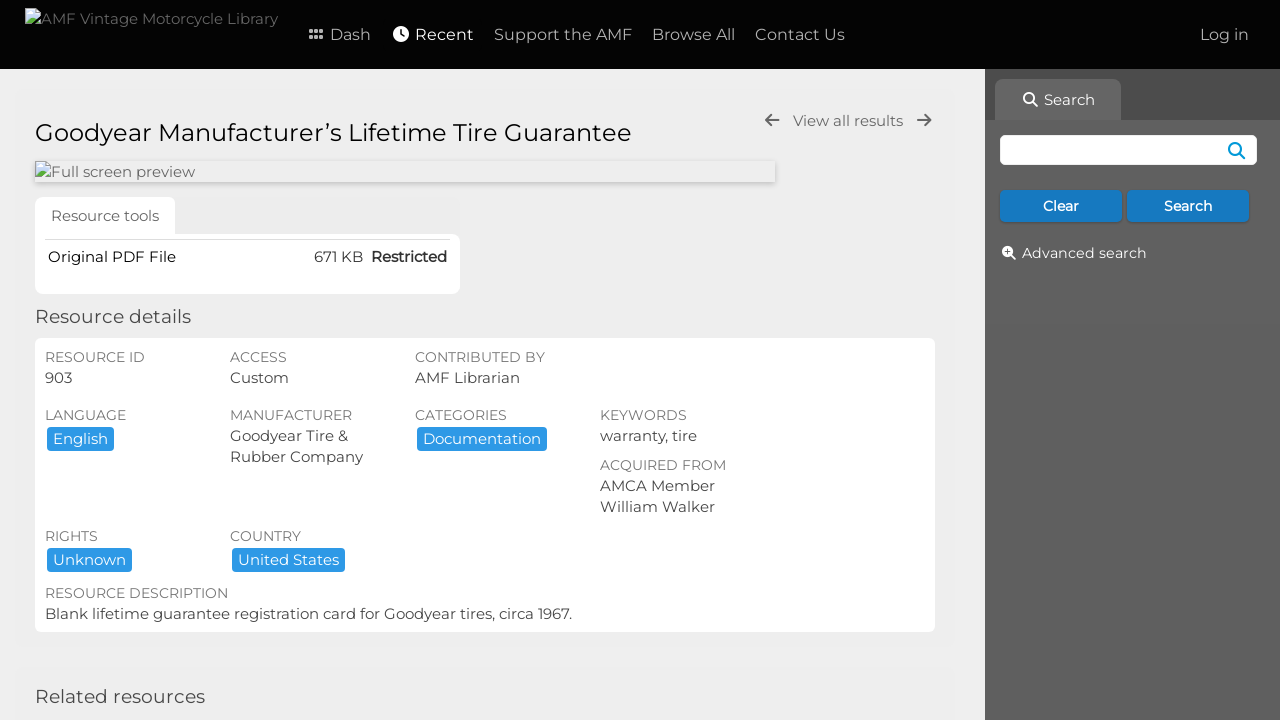

--- FILE ---
content_type: text/html; charset=UTF-8
request_url: https://library.amf.foundation/pages/view.php?search=%21last1000&k=&modal=&display=strip&order_by=resourceid&offset=0&per_page=48&archive=&sort=DESC&restypes=&recentdaylimit=&foredit=&noreload=true&access=&ref=903
body_size: 13318
content:
<!DOCTYPE html>
<html lang="en-US">   

<!--

 ResourceSpace version SVN 10.5
 For copyright and license information see /documentation/licenses/resourcespace.txt
 https://www.resourcespace.com
 -->

<head>
<meta http-equiv="Content-Type" content="text/html; charset=UTF-8" />
<meta http-equiv="X-UA-Compatible" content="IE=edge" />
<META HTTP-EQUIV="CACHE-CONTROL" CONTENT="NO-CACHE">
<META HTTP-EQUIV="PRAGMA" CONTENT="NO-CACHE">

<meta name="viewport" content="width=device-width, initial-scale=1.0" />

<title>AMF Vintage Motorcycle Library</title>
<link rel="icon" type="image/png" href="https://library.amf.foundation/filestore/system/config/header_favicon.ico" />

<!-- Load jQuery and jQueryUI -->
<script src="https://library.amf.foundation/lib/js/jquery-3.6.0.min.js?css_reload_key=255"></script>
<script src="https://library.amf.foundation/lib/js/jquery-ui-1.13.2.min.js?css_reload_key=255" type="text/javascript"></script>
<script src="https://library.amf.foundation/lib/js/jquery.layout.js?css_reload_key=255"></script>
<link type="text/css" href="https://library.amf.foundation/css/smoothness/jquery-ui.min.css?css_reload_key=255" rel="stylesheet" />
<script src="https://library.amf.foundation/lib/js/jquery.ui.touch-punch.min.js"></script>
<script type="text/javascript" src="https://library.amf.foundation/lib/js/jquery.tshift.min.js"></script>
<script type="text/javascript" src="https://library.amf.foundation/lib/js/jquery-periodical-updater.js"></script>

<script type="text/javascript">StaticSlideshowImage=false;</script>
<script type="text/javascript" src="https://library.amf.foundation/js/slideshow_big.js?css_reload_key=255"></script>

    <script type="text/javascript" src="https://library.amf.foundation/js/contactsheet.js"></script>
    <script>
    contactsheet_previewimage_prefix = 'https://library.amf.foundation/filestore';
    </script>
    <script type="text/javascript">
    jQuery.noConflict();
    </script>
    
<script type="text/javascript">
    var ProcessingCSRF={"CSRFToken":"3c182398cc41262f4f4f9ab7583508d01fad504c268f2d0f97791c88df9390a802b2f2fb9766adcd32e1265858745644b4fec023645e670c3069d8d746ea20c7@@[base64]@@72a78ad7309ca0a3e1695f8e23c7d2038ded1b54d76501b138254643732a9dd6"};
    var ajaxLoadingTimer=500;
</script>

    <script type="text/javascript" src="https://library.amf.foundation/lib/ckeditor/ckeditor.js"></script>
    <script src="https://library.amf.foundation/js/ajax_collections.js?css_reload_key=255" type="text/javascript"></script>

<script src="https://library.amf.foundation/lib/tinymce/tinymce.min.js" referrerpolicy="origin"></script>

<!--  UPPY -->
<script type="text/javascript" src="/lib/js/uppy.js?255"></script>
<link rel="stylesheet" href="https://library.amf.foundation/css/uppy.min.css?css_reload_key=255">


    <script src="/lib/jquery_tag_editor/jquery.caret.min.js"></script>
    <script src="/lib/jquery_tag_editor/jquery.tag-editor.min.js"></script>
    <link type="text/css" rel="stylesheet" href="/lib/jquery_tag_editor/jquery.tag-editor.css" />
    
<!-- Chart.js for graphs -->
<script language="javascript" type="module" src="/lib/js/chartjs-4-4-0.js"></script>
<script language="javascript" type="module" src="/lib/js/date-fns.js"></script>
<script language="javascript" type="module" src="/lib/js/chartjs-adapter-date-fns.js"></script>

<!-- jsTree -->
<link rel="stylesheet" href="/lib/jstree/themes/default-dark/style.min.css">
<script src="/lib/jstree/jstree.min.js"></script>
<script src="/js/category_tree.js?css_reload_key=255"></script>

<!-- DOMPurify -->
<script src="https://library.amf.foundation/lib/js/purify.min.js?reload_key=255"></script>


<script type="text/javascript">
var baseurl_short="/";
var baseurl="https://library.amf.foundation";
var pagename="view";
var errorpageload = "<h1>Error</h1><p>Sorry, there has been an error loading this page. If you are performing a search please try refining your search query. If the problem persists please contact your system administrator</p>";
var errortext = "Error";
var applicationname = "AMF Vintage Motorcycle Library";
var branch_limit=false;
var branch_limit_field = new Array();
var global_trash_html = '<!-- Global Trash Bin (added through CentralSpaceLoad) -->';
var TileNav = true;
var errornotloggedin = 'You are not logged in';
var login = 'Log in';
global_trash_html += '<div id="trash_bin" class="trash_bin ui-droppable ui-droppable-active ui-state-hover"><span class="trash_bin_text"><i class="fa fa-trash" aria-hidden="true"></i></span></div>    <div id="trash_bin_delete_dialog" style="display:none;"></div>    <div id="delete_permanent_dialog" style="display:none;text-align:left;"></div>';
oktext="OK";
var scrolltopElementCentral='.ui-layout-center';
var scrolltopElementContainer='.ui-layout-container';
var scrolltopElementCollection='.ui-layout-south';
var scrolltopElementModal='#modal'
</script>

<script src="/js/global.js?css_reload_key=255" type="text/javascript"></script>
<script src="/lib/js/polyfills.js?css_reload_key=255"></script>

<script type="text/javascript">

jQuery(document).ready(function() {
 jQuery.fn.reverse = [].reverse;
 jQuery(document).keyup(function (e)
  { 
    if(jQuery("input,textarea").is(":focus"))
    {
       // don't listen to keyboard arrows when focused on form elements
           }
    else if (jQuery('#lightbox').is(':visible'))
        {
        // Don't listen to keyboard arrows if viewing resources in lightbox
        }
    else
        {
        var share='';
        var modAlt=e.altKey;
        var modShift=e.shiftKey;
        var modCtrl=e.ctrlKey;
        var modMeta=e.metaKey;
        var modOn=(modAlt || modShift || modCtrl || modMeta);

         switch (e.which) 
         {

                        // Left arrow
            case 37:
                if (jQuery('.prevLink').length > 0) {
                    jQuery('.prevLink').click();
                    break;
                }
                if ((jQuery('.prevPageLink').length > 0)) {
                    jQuery('.prevPageLink').click();
                    break;
                }
            // Right arrow
            case 39:
                if (jQuery('.nextLink').length > 0) {
                    jQuery('.nextLink').click();
                    break;
                }
                if ((jQuery('.nextPageLink').length > 0)) {
                    jQuery('.nextPageLink').click();
                    break;
                } 
            case 65: if (jQuery('.addToCollection').length > 0) jQuery('.addToCollection:not(.ResourcePanelIcons .addToCollection)').click();
                     break;
            case 188: if (jQuery('.prevLink').length > 0) jQuery('.prevLink').click();
                     break;
            case 190: if (jQuery('.nextLink').length > 0) jQuery('.nextLink').click();
                     break;
            case 191: if (jQuery('.upLink').length > 0) jQuery('.upLink').click();
                     break;
            case 84: if (jQuery('#toggleThumbsLink').length > 0) jQuery('#toggleThumbsLink').click();
                     break;
            case 90: if (jQuery('.enterLink').length > 0) window.location=jQuery('.enterLink').attr("href");
                     break;
            case 27: ModalClose();
                     break;
            case 86: if(!modOn){CentralSpaceLoad('https://library.amf.foundation/pages/search.php?search=!collection'+document.getElementById("currentusercollection").innerHTML+'&k='+share,true)};
                     break;
                     }

     }
 });
});
</script>
    <link rel="stylesheet" href="/plugins/transform/lib/jcrop/css/jquery.Jcrop.min.css?css_reload_key=255" type="text/css" />
    <script type="text/javascript" src="/plugins/transform/lib/jcrop/js/jquery.Jcrop.min.js?css_reload_key=255" language="javascript"></script>
    <script type="text/javascript" src="/lib/jQueryRotate/jQueryRotate.js?css_reload_key=255" language="javascript"></script>
    

<!-- Structure Stylesheet -->
<link href="https://library.amf.foundation/css/global.css?css_reload_key=255" rel="stylesheet" type="text/css" media="screen,projection,print" />
<!-- Colour stylesheet -->
<link href="https://library.amf.foundation/css/light.css?css_reload_key=255" rel="stylesheet" type="text/css" media="screen,projection,print" />
<!-- Override stylesheet -->
<link href="https://library.amf.foundation/css/css_override.php?k=&css_reload_key=255&noauth=" rel="stylesheet" type="text/css" media="screen,projection,print" />
<!--- FontAwesome for icons-->
<link rel="stylesheet" href="https://library.amf.foundation/lib/fontawesome/css/all.min.css?css_reload_key=255">
<link rel="stylesheet" href="https://library.amf.foundation/lib/fontawesome/css/v4-shims.min.css?css_reload_key=255">
<!-- Load specified font CSS -->
<link id="global_font_link" href="https://library.amf.foundation/css/fonts/Montserrat.css?css_reload_key=255" rel="stylesheet" type="text/css" /><!-- Web app manifest -->
<link rel="manifest" href="https://library.amf.foundation/manifest.json">

<link href="/plugins/news/css/style.css?css_reload_key=255" rel="stylesheet" type="text/css" media="screen,projection,print" class="plugincss" />
        <link href="/plugins/transform/css/style.css?css_reload_key=255" rel="stylesheet" type="text/css" media="screen,projection,print" class="plugincss" />
        <link href="/plugins/rse_workflow/css/style.css?css_reload_key=255" rel="stylesheet" type="text/css" media="screen,projection,print" class="plugincss" />
        <script>jQuery('.plugincss').attr('class','plugincss0');</script>
</head>
<body lang="en-US">

<a href="#UICenter" class="skip-to-main-content">Skip to main content</a>

<!-- Processing graphic -->
<div id='ProcessingBox' style='display: none'><i aria-hidden="true" class="fa fa-cog fa-spin fa-3x fa-fw"></i>
<p id="ProcessingStatus"></p>
</div>


<!--Global Header-->
    <div id="Header" class=" ui-layout-north ">

    <div id="HeaderResponsive">
                <a href="https://library.amf.foundation/pages/home.php" onClick="return CentralSpaceLoad(this,true);" class="HeaderImgLink"><img src="https://library.amf.foundation/filestore/system/config/linkedheaderimgsrc.png" id="HeaderImg" alt="AMF Vintage Motorcycle Library"></a>
               
        <div id="HeaderButtons" style="display:none;">
            <div id="ButtonHolder">
            <a href="#" id="HeaderNav2Click" class="ResponsiveHeaderButton ResourcePanel ResponsiveButton">
                <span class="rbText">Menu</span>
                <span class="fa fa-fw fa-lg fa-bars"></span>
            </a>
            <a href="#" id="HeaderNav1Click" class="ResponsiveHeaderButton ResourcePanel ResponsiveButton">
                <span class="rbText">
                    Guest                    </span>
                <span class="fa fa-fw fa-lg fa-user"></span> </a>
            </div>
        </div>
            </div>
            <div id="HeaderNav1" class="HorizontalNav">
                        <ul>
                <li><a href="https://library.amf.foundation/login.php">Log in</a></li>
                                                </ul>
                <script>

    var activeSeconds=30;

    var message_timer = null;
    var message_refs = new Array();
    var message_poll_first_run = true;

    function message_poll()
    {
        if (message_timer != null)
        {
            clearTimeout(message_timer);
            message_timer = null;
        }
        activeSeconds-=10;
        if(activeSeconds < 0)
            {
                message_timer = window.setTimeout(message_poll,10 * 1000);
                return;
            }
                    jQuery.ajax({
            url: 'https://library.amf.foundation/pages/ajax/message.php?ajax=true',
            type: 'GET',
            success: function(messages, textStatus, xhr) {
                if(xhr.status==200 && isJson(messages) && (messages=jQuery.parseJSON(messages)) && jQuery(messages).length>0)
                    {
                    messagecount = messages.length;
                    if(messages[messages.length - 1]['ref'] == 0)
                        {
                        // The last message is a dummy entry with a count of actions and failed jobs
                        messagecount = messagecount-1;
                        }
                    totalcount   = messagecount; 
                    actioncount=0;
                    failedjobcount=0;
                    if (typeof(messages[messages.length - 1]['actioncount']) !== 'undefined') // There are actions as well as messages
                        {
                        actioncount=parseInt(messages[messagecount]['actioncount']);
                        totalcount=totalcount+actioncount;
                        }
                    if (typeof(messages[messages.length - 1]['failedjobcount']) !== 'undefined') 
                        {
                        userfailedjobcount = parseInt(messages[messagecount]['failedjobcount']['user']);
                        totalcount         = totalcount + userfailedjobcount;
                        failedjobcount     = parseInt(messages[messagecount]['failedjobcount']['all']);
                        }
                    jQuery('span.MessageTotalCountPill').html(totalcount).fadeIn();
                    if (activeSeconds > 0 || message_poll_first_run)
                        {
                        for(var i=0; i < messagecount; i++)
                            {
                            var ref = messages[i]['ref'];
                            if (message_poll_first_run)
                                {
                                message_refs.push(ref);
                                continue;
                                }
                            if (message_refs.indexOf(ref)!=-1)
                                {
                                continue;
                                }
                            message_refs.push(ref);
                            var message = nl2br(messages[i]['message']);
                            var url = messages[i]['url'];
                            if(messages[i]['type'] & 4 && pagename =='user_message' && parseInt(messages[i]['ownerid']) == parseInt(msgto))
                                {
                                // Show the message directly on the page if on user_message.php and communicating with this user
                                showUserMessage(messages[i]['message'],false);
                                }
                            else
                                {
                                // Show message popup if configured
                                                                
                                }                           
                            message_poll();
                            }
                        }
                    if (actioncount>0)
                        {
                        jQuery('span.ActionCountPill').html(actioncount).fadeIn();
                        }
                    else
                        {
                        jQuery('span.ActionCountPill').hide();  
                        }
                    if (messagecount>0)
                        {
                        jQuery('span.MessageCountPill').html(messagecount).fadeIn();
                        }
                    else
                        {
                        jQuery('span.MessageCountPill').hide(); 
                        }
                    if (failedjobcount>0)
                        {
                        jQuery('span.FailedJobCountPill').html(failedjobcount).fadeIn();
                        let teampill = jQuery('#TeamMessages');
                        if(teampill.attr('data-value') != undefined)
                            {
                            failedjobcount = failedjobcount + teampill.attr('data-value');
                            }
                        teampill.html(failedjobcount).fadeIn();
                        }
                    else
                        {
                        jQuery('span.FailedJobCountPill').hide();   
                        }
                    }
                else
                    {
                    jQuery('span.MessageTotalCountPill').hide();
                    jQuery('span.MessageCountPill').hide();
                    jQuery('span.ActionCountPill').hide();
                    }
            }
        }).done(function() {
            message_timer = window.setTimeout(message_poll,10 * 1000);
                            message_poll_first_run = false;
        });

    check_upgrade_in_progress();
    }

    jQuery(document).bind("blur focus focusin focusout load resize scroll unload click dblclick mousedown mouseup mousemove mouseover mouseout mouseenter mouseleave change select submit keydown keypress keyup error",
        function() {
            activeSeconds=30;
        });

    jQuery(document).ready(function () {
            message_poll();
        });

    function message_display(message, url, ref, callback)
    {
        if (typeof ref==="undefined")
        {
            ref=new Date().getTime();
        }
        if (typeof url==="undefined")
        {
            url="";
        }
        if (url!="")
        {
            url=decodeURIComponent(url);
            url="<a href='" + url + "'>Link</a>";
        }
        var id='message' + ref;
        if (jQuery("#" + id).length)        // already being displayed
        {
            return;
        }

    jQuery('div#MessageContainer')
        .append("<div class='MessageBox' style='display: none;' id='" + id + "'>" + nl2br(DOMPurify.sanitize(message)) + "<br />" + url + "</div>")
        .after(function()
        {
            var t = window.setTimeout(function()
            {
                jQuery("div#" + id).fadeOut("fast",function()
                    {
                        this.remove()
                    }
                )
            },5000);

            jQuery("div#" + id).show().bind("click",function()
            {
                jQuery("div#" + id).fadeOut("fast", function()
                {
                    jQuery("div#" + id).remove();
                    jQuery.get('https://library.amf.foundation/pages/ajax/message.php?ajax=true&seen=' + ref);
                    if (typeof callback === 'function')
                    {
                        callback();
                    }
                });
            });

            jQuery("div#" + id).bind("mouseenter",function()
            {
                window.clearTimeout(t);
                jQuery("div#" + id).fadeIn("fast");
            });

            jQuery("div#" + id).bind("mouseleave",function()
            {
                window.clearTimeout(t);
                t = window.setTimeout(function()
                {
                    jQuery("div#" + id).fadeOut("fast",function()
                        {
                            this.remove();
                        }
                    )},3000);
            });
        });
    }
    
    function message_modal(message, url, ref, owner)
        {
        if (typeof ref==="undefined")
            {
                ref=new Date().getTime();
            }
        if (typeof url==="undefined")
            {
                url="";
            }
        if (url!="")
            {
                url=decodeURIComponent(url);
                url=DOMPurify.sanitize(url);
                url="<a class='message_link' href='" + url + "'>Link</a>";
            }
        if (typeof owner==="undefined" || owner=='')
            {
            owner = 'AMF Vintage Motorcycle Library';
            }

        jQuery("#modal_dialog").html("<div class='MessageText'>" + nl2br(DOMPurify.sanitize(message)) + "</div>" + url);
        jQuery("#modal_dialog").addClass('message_dialog');
        jQuery("#modal_dialog").dialog({
            title: 'Message from ' + owner,
            modal: true,
            resizable: false,
            buttons: [{text: "OK",
                        click: function() {
                        jQuery( this ).dialog( "close" );
                        }}],
            dialogClass: 'message',
            width: (jQuery(window).width() <= 1280) ? jQuery(window).width()*0.7 : 600,
            maxHeight: jQuery(window).height()*0.8,
            draggable: true,
            open: function(event, ui) {
                jQuery('.ui-widget-overlay').bind('click', function(){ jQuery("#modal_dialog").dialog('close'); });
                jQuery( ".ui-dialog-content" ).scrollTop(0);
                },
            close: function( event, ui ) {
                jQuery('#modal_dialog').html('');
                jQuery("#modal_dialog").removeClass('message_dialog');
                jQuery.get('https://library.amf.foundation/pages/ajax/message.php?ajax=true&seen=' + ref);
                },
            dialogClass: 'no-close'
            });
                
        }

</script>
        </div>
                <div id="HeaderNav2" class="HorizontalNav HorizontalWhiteNav">
                <nav aria-label="Main menu">
        <ul id="HeaderLinksContainer">
                                                <li class="HeaderLink">
                        <a href="https://library.amf.foundation/pages/home.php" onClick="return CentralSpaceLoad(this,true);">
                            <i aria-hidden="true" class="fa fa-fw fa-grip"></i>&nbsp;Dash                        </a>
                    </li>
                            
            
            
            
                                        
            
            
                                                <li class="HeaderLink">
                        <a href="https://library.amf.foundation/pages/search.php?search=%21last1000&order_by=resourceid&sort=desc" onClick="return CentralSpaceLoad(this,true);">
                            <i aria-hidden="true" class="fa fa-fw fa-clock"></i>&nbsp;Recent                        </a>
                    </li>
                            
            
                                        
                                        
                                    <li class="HeaderLink">
                            <a href="https://www.amf.foundation/index.php?page=donate" target="_blank">Support the AMF</a>
                        </li>
                                                <li class="HeaderLink">
                            <a href="https://library.amf.foundation/pages/search.php?search=" onClick="return CentralSpaceLoad(this, true);">Browse All</a>
                        </li>
                        
            
                            <li class="HeaderLink">
                    <a href="https://library.amf.foundation/pages/contact.php" onClick="return CentralSpaceLoad(this,true);">
                        Contact Us                    </a>
                </li>
            
        </ul><!-- close HeaderLinksContainer -->
    </nav>

    <script>
    headerLinksDropdown();
    </script>

        </div>

        <div class="clearer"></div>

    </div>
        <div id="SearchBarContainer" class="ui-layout-east" >
        <script>
var categoryTreeChecksArray = [];
</script>
<div id="SearchBox">
    <div id="SearchBarTabsContainer">
        <a href="#" onclick="selectSearchBarTab('search');">
            <div class="SearchBarTab SearchTab SearchBarTabSelected">
                <i class="fa-solid fa-fw fa-magnifying-glass"></i>
                Search            </div>
        </a>
            </div>


<div id="SearchBoxPanel">



<div class="SearchSpace" id="searchspace"> 

    
    <form id="simple_search_form" method="post" action="https://library.amf.foundation/pages/search.php" onSubmit="return CentralSpacePost(this,true);">
        <input type="hidden" name="CSRFToken" value="d0bf2daa2d397ccb6fdb0e2159bf8ebe12c587067858cdd9760fd3d6a065de78acf6025519a6a6950118fa2f4a2aaa31128208051ceb1bba4b2db450d8f779bd@@[base64]@@5bed4226ae9e6b3b423e37ad387bc794df97917f2c3310dfc18a31686310fd99">
            <input id="ssearchbox" name="search" type="text" class="SearchWidth" value="" placeholder="Search" aria-label="Simple search">
        <input id="ssearchhiddenfields" name="ssearchhiddenfields" type="hidden" value="">
        <button class="fas fa-search search-icon" type="submit" alt="Search" title="Search"></button>
        <script>
                    jQuery('#ssearchbox').tagEditor(
                {
                'initialTags': [],
                'delimiter': '~',
                'forceLowercase': false,
                'autocomplete': {
                    'source': 'https://library.amf.foundation/pages/ajax/autocomplete_search.php',
                    'minLength:': 3,
                },
                onChange: function(field, editor, tags)
                    {
                    jQuery(document).keyup(function(event)
                        {
                        if(event.key == 'Enter' && event.which === 13)
                            {
                            document.getElementById("searchbutton").click();
                            }
                        });
                    }
                });

            // Decide when to add tags:
            // if space addTag
            // if "word" then addTag
            // don't do anything if open " but not closed
            jQuery('ul.tag-editor').keydown(function(e)
                {
                var key          = e.keyCode || e.which;
                var add_tag_flag = false;

                // Get new tag value which is not yet finished/ rendered as a pill
                var existing_tags = jQuery('#ssearchbox').tagEditor('getTags')[0].tags;
                var all_tags      = jQuery('.tag-editor-tag:not(.deleted)', this).map(function(i, e)
                                        {
                                        var val = jQuery.trim(jQuery(this).hasClass('active') ? jQuery(this).find('input').val() : jQuery(e).text());

                                        if(val)
                                            {
                                            return val;
                                            }
                                        }).get();
                var new_tag       = (array_diff(existing_tags, all_tags)[0] || '');

                // Find how many double quotes we have in our tag
                // 1 => spaces are allowed
                // 2 => add tag
                var double_quotes_occurences = (new_tag.match(/"/g) || []).length;

                // 32 is keyCode for " " (spacebar)
                if(key == 32 && double_quotes_occurences == 0)
                    {
                    add_tag_flag = true;
                    }
                // 50 is keyCode for " (double quotes)
                else if(key == 50 && double_quotes_occurences == 2)
                    {
                    add_tag_flag = true;
                    }

                if(add_tag_flag)
                    {
                    jQuery('#ssearchbox').tagEditor('addTag', new_tag);
                    }

                return;
                });
                    </script>
            <input type="hidden" name="restypes" id="restypes" value="1,2,3,4" />
        
            
    <div class="SearchItem" id="simplesearchbuttons"><input name="Clear" id="clearbutton" class="searchbutton" type="button" value="Clear" onClick="removeSearchTagInputPills(jQuery('#ssearchbox'));" /><input name="Submit" id="searchbutton" class="searchbutton" type="submit" value="Search" onclick="SimpleSearchFieldsHideOrShow();" /><input type="button" id="Rssearchexpand" class="searchbutton" style="display:none;" value="More..."></div>            
  </form>
  <br />
      <p><i aria-hidden="true" class="fa fa-fw fa-search-plus"></i>&nbsp;<a onClick="return CentralSpaceLoad(this,true);" href="https://library.amf.foundation/pages/search_advanced.php">Advanced search</a></p>
  
      
     <!-- END of Searchbarreplace hook -->
    </div>
     <!-- END of Searchbarremove hook -->

    
    
            <div class="PoweredByPanel">
            <a href="https://www.resourcespace.com" target="_blank">
                <span>Powered by</span>
                <img src="https://library.amf.foundation/gfx/titles/title-white.svg" alt="Powered by ResourceSpace">
            </a>
        </div>
    
    </div>
    
  
    
  



</div>
    <script>
    jQuery(document).ready(function ()
        {
        // For responsive mode we cannot use tag editor. For some reason it doesn't work. I think it has something to do with
        // jQuery UI/ layout but not sure what exactly.
        if(750 > jQuery(window).width())
            {
            jQuery('#ssearchbox').tagEditor('destroy');
            }
        });
    </script>
            </div>
        
<!--Main Part of the page-->

<!-- Global Trash Bin -->
<div id="trash_bin" class="trash_bin ui-droppable ui-droppable-active ui-state-hover"><span class="trash_bin_text"><i class="fa fa-trash" aria-hidden="true"></i></span></div>
    <div id="trash_bin_delete_dialog" style="display:none;"></div>
    <div id="delete_permanent_dialog" style="display:none;text-align:left;"></div>

<div id="UICenter" role="main" class="ui-layout-center Search"><div id="CentralSpaceContainer"><div id="CentralSpace">
<script>
// Set some vars for this page to enable/disable functionality
linkreload = true;
b_progressmsgs = true;

jQuery(document).ready(function()
    {
    ActivateHeaderLink("https:\/\/library.amf.foundation%2Fpages%2Fview.php%3Fsearch%3D%2521last1000%26k%3D%26modal%3D%26display%3Dstrip%26order_by%3Dresourceid%26offset%3D0%26per_page%3D48%26archive%3D%26sort%3DDESC%26restypes%3D%26recentdaylimit%3D%26foredit%3D%26noreload%3Dtrue%26access%3D%26ref%3D903");

    jQuery(document).mouseup(function(e) 
        {
        var linksContainer = jQuery("#DropdownCaret");
        if (linksContainer.has(e.target).length === 0 && !linksContainer.is(e.target)) 
            {
            jQuery('#OverFlowLinks').hide();
            }
        });
    });

window.onresize=function()
    {
    ReloadLinks();
    }
</script>
    <iframe id="dlIFrm"
            frameborder=0
            scrolling="auto"
            style="display:none"
            > This browser can not use IFRAME.</iframe>
    <script>
    var resource_lock_status = 0;
    var lockmessage = new Array();
    lockmessage[903] = '';

    
    function updateResourceLock(resource,lockstatus)
        {
        // Fire an ajax call to update the lock state and update resource tools if successful
        jQuery.ajax({
            type: 'POST',
            url: '/pages/ajax/user_action.php',
            data: {
                ajax: 'true',
                action: 'updatelock',
                ref: resource,
                lock: lockstatus,
                CSRFToken: "4b9b62988bf36e62d42f6fdf6ee60d554f19ea2c3abeb6eb744cfef17520913b31f3a38d85175a08ae16fdf29da37b58b9c1e3a8072a4b96729a896f2b0ffe1e@@[base64]@@4f06fecd66f972c6081812df5c16c543efde1c61a35025b2daed1816c642913d"            },
            success: function(response,status,xhr)
                {
                jQuery('#lock_link_' + resource).toggleClass("ResourceLocked");
                jQuery('#lock_link_' + resource).toggleClass("ResourceUnlocked");
                if(lockstatus==1)
                    {               
                    jQuery('#lock_link_' + resource).html('&nbsp;Unlock');
                    jQuery('#lock_link_' + resource).attr("title","You have locked this resource");
                    lockmessage[resource] = 'You have locked this resource';
                    jQuery('#lock_details_link').show();
                    }
                else
                    {
                    jQuery('#lock_link_' + resource).html('&nbsp;Lock');
                    lockmessage[resource] = '';
                    jQuery('#lock_details_link').hide();
                    // Timeout added as title resists removal if cursor is hovering as it is removed
                    setTimeout(function() {jQuery('#lock_link_' + resource).removeAttr("title");},1000);
                    }
                resource_lock_status = !resource_lock_status;
                },
            error: function(xhr, status, error)
                {
                console.log(xhr);
                if(typeof xhr.responseJSON.message !== undefined)
                    {
                    styledalert('Error',xhr.responseJSON.message);
                    }
                else
                    {
                    styledalert('Error',xhr.statusText);
                    }
                }
            });
        }

    
</script>

<!--Panel for record and details-->
<div class="RecordBox">
    <div class="RecordPanel">
        <div class="RecordHeader">
                                <div class="backtoresults">
                        <a class="prevLink fa fa-arrow-left"
                            href="https://library.amf.foundation/pages/view.php?ref=903&search=%21last1000&order_by=resourceid&offset=0&restypes=&archive=&per_page=48&default_sort_direction=DESC&sort=DESC&context=Root&k=&curpos=&go=previous&amp;"
                            onClick="return CentralSpaceLoad(this);"
                            title="Previous result">
                        </a>

                                                    <a class="upLink"
                                href="https://library.amf.foundation/pages/search.php?ref=903&search=%21last1000&order_by=resourceid&offset=0&restypes=&archive=&per_page=48&default_sort_direction=DESC&sort=DESC&context=Root&k=&curpos=&go=up&place=903"
                                onClick="return CentralSpaceLoad(this);">
                                View all results                            </a>
                            
                        <a class="nextLink fa fa-arrow-right"
                            href="https://library.amf.foundation/pages/view.php?ref=903&search=%21last1000&order_by=resourceid&offset=0&restypes=&archive=&per_page=48&default_sort_direction=DESC&sort=DESC&context=Root&k=&curpos=&go=next&amp;"
                            onClick="return CentralSpaceLoad(this);"
                            title="Next result">
                        </a>

                                            </div>
                    
                <h1>Goodyear Manufacturer’s Lifetime Tire Guarantee                    &nbsp;
                </h1>
        </div>

        
        
        <div class="RecordResource">
                    <div id="previewimagewrapper">
            <a id="previewimagelink"
                class="enterLink"
                href="https://library.amf.foundation/pages/preview.php?ref=903&search=%21last1000&order_by=resourceid&offset=0&restypes=&archive=&per_page=48&default_sort_direction=DESC&sort=DESC&context=Root&k=&curpos=&ext=jpg&"
                title="Full screen preview"
                style="position:relative;"
                onclick="return CentralSpaceLoad(this);">
            <img id="previewimage"
        class="Picture"
        src="https://library.amf.foundation/filestore/9/0/3_eed4c3b3c3386fe/903pre_203ae8402f819ae.jpg?v=1704139873" 
        alt="Full screen preview" 
        onload="jQuery('.DownloadDBlend').css('pointer-events','auto')"
        GALLERYIMG="no"
    />
    </a>

            
        </div>
                        <div class="RecordDownload" id="RecordDownloadTabContainer">
                        <div class="TabBar" id="RecordDownloadTabButtons">
                            <div class="Tab TabSelected" id="DownloadsTabButton">
                                <a href="#" onclick="selectDownloadTab('DownloadsTab',false);">
                                    Resource tools                                </a>
                            </div>
                                                    </div>
                        <div class="RecordDownloadSpace" id="DownloadsTab">
                                                            <table cellpadding="0" cellspacing="0" id="ResourceDownloadOptions">
                                    <tr  id="ResourceDownloadOptionsHeader">
                                                                                            <tr class="DownloadDBlend">
                                                        <td class="DownloadFileName">
                                                            <h2>Original PDF File</h2>
                                                        </td>
                                                        <td class="DownloadFileSize">671&nbsp;KB</td>
                                                        <td class="DownloadButton DownloadDisabled">Restricted</td>                                                    </tr>
                                                                                    </table>

                                
                            <div class="RecordTools">
                                <ul id="ResourceToolsContainer">

                                                                    </ul><!-- End of ResourceToolsContainer -->
                            </div>
                        </div><!-- End of RecordDownloadSpace -->

                        
                        <div class="clearerleft"> </div>

                                            </div><!-- End of RecordDownload -->

                <div id="Panel1" class="ViewPanel">
                    <div id="Titles1" class="ViewPanelTitles">
                        <div class="Title Selected" panel="Metadata">Resource details</div>
                    </div>
                </div>
                
<div id="Metadata">
    <div class="NonMetadataProperties">
                    <div class="itemNarrow">
                <h3>Resource ID</h3>
                <p>903</p>
            </div>
                        <div class="itemNarrow">
                <h3>Access</h3>
                <p>Custom</p>
            </div>
                                <div class="itemNarrow">
                        <h3>Contributed by</h3>
                        <p>AMF Librarian</p>
                    </div>
                            <div class="clearerleft"></div>
    </div><!-- End of NonMetadataProperties -->
    
    <div class="TabbedPanel MetaTabIsNotModal-903" id="tab0-903">
        <!-- START of FIRST TabbedPanel -->
        <div class="clearerleft"> </div>
        <div class="TabbedPanelInner">
        <div 
                class="itemNarrow itemType2">
                <h3>Language</h3><p><div><a href="https://library.amf.foundation/pages/search.php?search=%40%40331" onclick="CentralSpaceLoad(this)"><div class="fixedlistnodepill">English</div></a></div></p></div><div 
                class="itemNarrow itemType0">
                <h3>Manufacturer</h3><p>Goodyear Tire &amp; Rubber Company</p></div><div 
                class="itemNarrow itemType2">
                <h3>Categories</h3><p><div><a href="https://library.amf.foundation/pages/search.php?search=%40%40281" onclick="CentralSpaceLoad(this)"><div class="fixedlistnodepill">Documentation</div></a></div></p></div><div 
                class="itemNarrow itemType1">
                <h3>Keywords</h3><p>warranty, tire</p></div><div 
                class="itemNarrow itemType0">
                <h3>Acquired from</h3><p>AMCA Member William Walker</p></div><div 
                class="itemNarrow itemType3">
                <h3>Rights</h3><p><div><a href="https://library.amf.foundation/pages/search.php?search=%40%40339" onclick="CentralSpaceLoad(this)"><div class="fixedlistnodepill">Unknown</div></a></div></p></div><div 
                class="itemNarrow itemType9">
                <h3>Country</h3><p><div><a href="https://library.amf.foundation/pages/search.php?search=%40%40233" onclick="CentralSpaceLoad(this)"><div class="fixedlistnodepill">United States</div></a></div></p></div>    <div class="clearerleft"> </div>
    </div>
    </div> <!-- END of TabbedPanel -->
<div class="clearerleft"></div>
<div class="item"><h3>Resource description</h3><p>Blank lifetime guarantee registration card for Goodyear tires, circa 1967.</p></div>

<div class="clearerleft"> </div><div class="clearerleft"></div>
</div>
<!-- End of Metadata-->
<div class="clearerleft"></div>

        </div><!-- End of RecordResource -->
    </div><!-- End of RecordPanel -->
</div><!-- End of RecordBox -->

    <!--Display panel for related resources-->
    <div class="RecordBox">
    <div class="RecordPanel">
    <div id="RelatedResources">
    <div class="RecordResource">
    <div class="Title">Related resources</div>
                            </div><!-- End of RecordResource -->
                </div><!-- End of RelatedResources -->
    </div><!-- End of RecordPanel -->
    </div><!-- End of RecordBox -->

<script>
function updateSizeInfo(ns, selected_size)
{
    if(typeof selected_size === 'undefined') {
        selected_size = jQuery('select#' + ns + 'size').val();
    }

    const preview_size_info = window[ns + '_get_preview_size_info']();
    jQuery('#' + ns + 'sizeInfo').html(
        DOMPurify.sanitize(
            preview_size_info[selected_size]['html']['size_info'],
            {
                ALLOWED_TAGS: ['p'],
            }
        )
    );
}

function updatePreviewLink(ns, selected_size, picker)
{
    if(typeof picker === 'undefined') {
        picker = jQuery('select#' + ns + 'size');
    }

    const preview_size_info = window[ns + '_get_preview_size_info']();
    let view_btn = picker.parent().siblings('.DownloadButton').children('a#' + ns + 'previewlink');
    view_btn[0].classList.forEach(function(value) {
        if (value.startsWith('previewsize-')) {
            view_btn.removeClass(value);
        }
    });

    if (
        preview_size_info.hasOwnProperty(selected_size)
        && preview_size_info[selected_size].hasOwnProperty('allow_preview')
        && preview_size_info[selected_size]['allow_preview'] === 1
        && preview_size_info[selected_size]['html'].hasOwnProperty('view_btn')
    ) {
        view_btn.attr('data-viewsize', selected_size);
        view_btn.attr('data-viewsizeurl', preview_size_info[selected_size]['html']['view_btn']['viewsizeurl']);
        view_btn.prop('href', preview_size_info[selected_size]['html']['view_btn']['href']);
        view_btn.addClass('previewsize-' + selected_size);
        view_btn.removeClass('DisplayNone');
    } else {
        view_btn.addClass('DisplayNone');
        view_btn.attr('data-viewsize', '');
        view_btn.attr('data-viewsizeurl', '');
        view_btn.prop('href', '#');
    }

}

function updateDownloadLink(ns, selected_size, picker)
{
    if(typeof picker === 'undefined') {
        picker = jQuery('select#' + ns + 'size');
    }

    let download_btn = picker.parent().siblings('.DownloadButton').children('a#' + ns + 'downloadlink');
    const preview_size_info = window[ns + '_get_preview_size_info']();
    const link = jQuery(
        DOMPurify.sanitize(
            preview_size_info[selected_size]['html']['download_column'],
            {
                ALLOWED_TAGS: ['a'],
                ALLOWED_ATTR: ['href', 'onclick','data-api-native-csrf'],
            }
        )
    );
    download_btn.prop('href', link.attr('href'));
    download_btn.attr('onclick', link.attr('onclick'));
    download_btn.attr('data-api-native-csrf', link.attr('data-api-native-csrf'));
    download_btn.text(link.text().trim());
    }

    jQuery('document').ready(function(){
        /* Call SelectTab upon page load to select first tab*/
        SelectMetaTab(903,0,false);
        registerCollapsibleSections(false);
    });
    jQuery('#previewimage').click(function(){
        window.location='#Header';
    }); 
</script>
        </div><!--End CentralSpaceFC-->
        </div><!--End CentralSpaceContainerFC-->
            <!-- Footer closures -->
    <div class="clearer"></div>

    <!-- Use aria-live assertive for high priority changes in the content: -->
    <span role="status" aria-live="assertive" class="ui-helper-hidden-accessible"></span>

    <div class="clearerleft"></div>

    <div class="clearer"></div>

     
<!-- Google Analytics (Universal Analytics) -->
<script type="text/javascript">
(function(i,s,o,g,r,a,m){i['GoogleAnalyticsObject']=r;i[r]=i[r]||function(){
(i[r].q=i[r].q||[]).push(arguments)},i[r].l=1*new Date();a=s.createElement(o),
m=s.getElementsByTagName(o)[0];a.async=1;a.src=g;m.parentNode.insertBefore(a,m)
})(window,document,'script','//www.google-analytics.com/analytics.js','ga');

ga('create', 'UA-17821890-1', 'auto');  // Replace with your property ID.
ga('send','pageview');

</script>
<!-- End Google Analytics (Universal Analytics) -->
    </div><!--End CentralSpacePP-->
    </div><!--End CentralSpaceContainerPP-->
    </div><!--End UICenterPP -->
    <!--CollectionDiv--></div>

        <script>
            usercollection='1027';
            </script>            <script>
            jQuery(document).ready(function()
                {
                ModalCentre();
                });
            </script>
                    <script type="text/javascript">
        var resizeTimer;
        myLayout=jQuery('body').layout(
            {
            livePaneResizing:true,
            triggerEventsDuringLiveResize: false,
            resizerTip: 'Resize',

            east__spacing_open:0,
            east__spacing_closed:8,
            east_resizable: true,
            east__closable: false,
            east__size: 295,

            north_resizable: false,
            north__closable:false,
            north__spacing_closed: 0,
            north__spacing_open: 0,

                            
                south__initHidden: true,
                            });
        </script>
                <!-- Responsive -->
        <script src="/js/responsive.js?css_reload_key=255"></script>
        <script>
        function toggleSimpleSearch()
            {
            if(jQuery("#searchspace").hasClass("ResponsiveSimpleSearch"))
                {
                jQuery("#searchspace").removeClass("ResponsiveSimpleSearch");
                jQuery("#SearchBarContainer").removeClass("FullSearch");
                jQuery("#Rssearchexpand").val("More...");
                jQuery('#UICenter').show(0);
                search_show = false;
                }
            else
                {
                jQuery("#searchspace").addClass("ResponsiveSimpleSearch");
                jQuery("#SearchBarContainer").addClass("FullSearch");
                jQuery("#Rssearchexpand").val(" Less... ");
                jQuery('#UICenter').hide(0);
                search_show = true;
                }
            }

        /* Responsive Stylesheet inclusion based upon viewing device */
        if(document.createStyleSheet)
            {
            document.createStyleSheet('https://library.amf.foundation/css/responsive/slim-style.css?rcsskey=255');
            }
        else
            {
            jQuery("head").append("<link rel='stylesheet' href='https://library.amf.foundation/css/responsive/slim-style.css?rcsskey=255' type='text/css' media='screen' />");
            }

        if(!is_touch_device() && jQuery(window).width() <= 1280)
            {
            if(document.createStyleSheet)
                {
                document.createStyleSheet('https://library.amf.foundation/css/responsive/slim-non-touch.css?rcsskey=255');
                }
            else
                {
                jQuery("head").append("<link rel='stylesheet' href='https://library.amf.foundation/css/responsive/slim-non-touch.css?rcsskey=255' type='text/css' media='screen' />");
                }
            }

        var responsive_show = "Hide";
        var responsive_hide;
        var responsive_newpage = true;

        if(jQuery(window).width() <= 1100)
            {
            jQuery('.ResponsiveViewFullSite').css('display', 'block');
            SetCookie("selected_search_tab", "search");
            }
        else
            {
            jQuery('.ResponsiveViewFullSite').css('display', 'none');
            }

        if(jQuery(window).width()<=700)
            {
            touchScroll("UICenter");
            }

        var lastWindowWidth = jQuery(window).width();

        jQuery(window).resize(function()
            {
            // Check if already resizing
            if(typeof rsresize !== 'undefined')
                {
                return;
                }

            newwidth = jQuery( window ).width();

            if(lastWindowWidth > 1100 && newwidth < 1100)
                {
                // Set flag to prevent recursive loop
                rsresize = true;
                selectSearchBarTab('search');
                rsresize = undefined;
                }
            else if(lastWindowWidth > 900 && newwidth < 900)
                {
                rsresize = true;
                console.log("hiding collections");
                hideMyCollectionsCols();
                responsiveCollectionBar();
                jQuery('#CollectionDiv').hide(0);
                rsresize = undefined;
                }
            else if(lastWindowWidth < 900 && newwidth > 900)
                {
                rsresize = true;
                showResponsiveCollection();
                rsresize = undefined;
                }

            lastWindowWidth = newwidth;            
            });

        jQuery("#HeaderNav1Click").click(function(event)
            {
            event.preventDefault();
            if(jQuery(this).hasClass("RSelectedButton"))
                {
                jQuery(this).removeClass("RSelectedButton");
                jQuery("#HeaderNav1").slideUp(0);
                jQuery("#Header").removeClass("HeaderMenu");
                }
            else
                {
                jQuery("#HeaderNav2Click").removeClass("RSelectedButton");
                jQuery("#HeaderNav2").slideUp(80);              
                jQuery("#Header").addClass("HeaderMenu");               
                jQuery(this).addClass("RSelectedButton");
                jQuery("#HeaderNav1").slideDown(80);
                }
            if(jQuery("#searchspace").hasClass("ResponsiveSimpleSearch"))
                {
                toggleSimpleSearch();
                }      
            });

        jQuery("#HeaderNav2Click").click(function(event)
            {
            event.preventDefault();
            if(jQuery(this).hasClass("RSelectedButton"))
                {
                jQuery(this).removeClass("RSelectedButton");
                jQuery("#HeaderNav2").slideUp(0);
                jQuery("#Header").removeClass("HeaderMenu");

                }
            else
                {
                jQuery("#Header").addClass("HeaderMenu");
                jQuery("#HeaderNav1Click").removeClass("RSelectedButton");
                jQuery("#HeaderNav1").slideUp(80);
                jQuery(this).addClass("RSelectedButton");
                jQuery("#HeaderNav2").slideDown(80);
                } 
            if(jQuery("#searchspace").hasClass("ResponsiveSimpleSearch"))
                {
                toggleSimpleSearch();
                }  
            });

        jQuery("#HeaderNav2").on("click","a",function()
            {
            if(jQuery(window).width() <= 1200)
                {
                jQuery("#HeaderNav2").slideUp(0);
                jQuery("#HeaderNav2Click").removeClass("RSelectedButton");
                }
            });
        jQuery("#HeaderNav1").on("click","a",function()
            {
            if(jQuery(window).width() <= 1200)
                {
                jQuery("#HeaderNav1").slideUp(00);
                jQuery("#HeaderNav1Click").removeClass("RSelectedButton");
                }
            });
        jQuery("#SearchBarContainer").on("click","#Rssearchexpand",toggleSimpleSearch);

        if(jQuery(window).width() <= 700 && jQuery(".ListviewStyle").length && is_touch_device())
            {
            jQuery("td:last-child,th:last-child").hide();
            }
        </script>
        <!-- end of Responsive -->
            <!-- Start of modal support -->
    <div id="modal_overlay" onClick="ModalClose();"></div>
    <div id="modal_outer">
    <div id="modal" tabindex="0">
    </div>
    </div>
    <div id="modal_dialog" style="display:none;"></div>
    <script type="text/javascript">
    jQuery(window).bind('resize.modal', ModalCentre);
    </script>
    <!-- End of modal support -->

    <script>

    try
        {
        top.history.replaceState(document.title+'&&&'+jQuery('#CentralSpace').html(), applicationname);
        }
    catch(e){console.log(e);
    }

    </script>

    <script>

        /* Destroy tagEditor if below breakpoint window size (doesn't work in responsize mode */

        window_width = jQuery(window).width();
        window_width_breakpoint = 1100;
        simple_search_pills_view = true;

        /* Page load */

        if(window_width <= window_width_breakpoint && simple_search_pills_view == true)
            {
            jQuery('#ssearchbox').tagEditor('destroy');
            }

        /* Page resized to below breakpoint */

        jQuery(window).resize(function() 
            {
            window_width = jQuery(window).width();
            if(window_width <= window_width_breakpoint && simple_search_pills_view == true)
                {
                jQuery('#ssearchbox').tagEditor('destroy');
                }
            });

    </script>

    </body>
    </html>

--- FILE ---
content_type: text/css
request_url: https://library.amf.foundation/css/global.css?css_reload_key=255
body_size: 17494
content:
/*
 * Global Style Document for ResourceSpace
 *
 * Standard structural styling
 * 
 */

/* Default font-family */
body, input, textarea, select, h2, h3, h4, h5, h6, .Title, .ListviewTitleStyle, .ui-widget input, .ui-widget select, .ui-widget textarea, .ui-widget button, .ui-widget {
    font-family: Tahoma, Arial, Helvetica, sans-serif;
}

select {font-size:1em; height:1.8rem;}

/*Create Base font for relative sizing*/
html {height:100%;-webkit-text-size-adjust: 100%;}
body {width:100%;height:100%; margin:0;padding:0;font-size:15px;text-align: center; line-height: 1.4; overflow: hidden;}

/*Basic tag setup for creating standards across platforms and browsers*/
p, h1, h2, h3, h4, h5 {padding:0; margin:0; vertical-align:top;}
p {padding:0 0 1em; margin:0; font-size:1em;}
h1 {padding:0.5em 0;margin:0;font-weight: normal;font-size: 1.5rem;}
h2 {padding:0.1em 0;margin:0;font-weight: normal;font-size:1.5em;}
h3 {font-size:1.25em; padding:0.5em 0 0.5em 0; margin:0;font-weight:normal;}
h4 {font-size:1em; padding:0.5em 0 0.5em; margin:0;font-weight:normal;}
h5 {font-size:0.75em; padding:0.5em 0 0.5em 0; margin:0;font-weight:normal;}
img {border:0}
em {font-style: italic;}
strong {font-weight: bold;}
ol, ul {margin:0 0 0 2.5em;padding:0 0 1em;}
ul ul, ul ol, ol ul, ol ol {margin:0 0 0 2.5em;padding:1em 0 0;}
li {padding:0 0 1em;margin:0;}
blockquote {padding:0 0 2em; margin:0 2.5em;}
blockquote blockquote {padding:1em 0 2em; margin:0 2.5em;}
a:link, a:visited {text-decoration:none;}
a:hover, a:active {text-decoration:underline;}
input,textarea {box-sizing: border-box;-moz-box-sizing: border-box;-webkit-box-sizing: border-box;}
option {font-size:1em;}

p.tight {padding:0 0 0.75em;}
input[readonly] {background: none;}
input.defaultbutton {position: absolute; left: -100%; width: 0; height: 0;}

/* Form elements */
input, textarea, button, select, .RecordPanel .RecordDownloadSpace .DownloadDBlend a, .sp-replacer, .toolbox{
    font-size: 0.875rem;
    border-radius: 5px;
}

input[type="text"], input[type="password"], input[type="url"],input[type="email"], input[type="number"], input[type="date"], textarea, select {
    padding: 4px 6px 4px 8px;
    vertical-align: middle;
    min-height: 32px;
    margin: 3px 0;
}

input[type="submit"], input[type="button"], button {
    padding: 6px 14px;
    vertical-align: middle;
    min-height: 28px;
    min-width: 100px;
    margin: 3px 0;
}

input[type="file"] {
    border-radius: 0;
}

.TopInpageNavLeft select, .TopInpageNavLeft select:focus {
    border: none;
}

.vjs-menu-button, .vjs-menu-button-popup, .vjs-resolution-button, .vjs-button {
    box-shadow:none;
    margin: 0px;
}

button, input[type=submit], input[type=button], .RecordPanel .RecordDownloadSpace .DownloadDBlend a, .UploadButton a {
    background-image: none;
    text-decoration: none;
    cursor: pointer;
    font-weight: 600;
}


.RecordPanel .RecordDownloadSpace .DownloadDBlend .MissingFile a {
    border-radius: 5px;
    cursor: default;
}
.RecordPanel .RecordDownloadSpace .DownloadDBlend a {
    line-height: 1.8rem;
    padding: 0 1rem;
    vertical-align: middle;
    display: block;
    margin: 0.15rem 0 0.3rem 0;
}

button, input[type=submit], input[type=button], .RecordPanel .RecordDownloadSpace .DownloadDBlend a {
    text-align: center;
    max-width: 500px;
}

#ResourceDownloadOptions td.DownloadFileName.AlternativeFile a {
    background-color: transparent;
    border-top: none;
    box-shadow: none;
    padding: 0px;
}

.AlternativeFileText { max-width: 165px; }
.AlternativeFileImage, .AlternativeFileText {
    float: left;
    word-break: break-word; 
    }

.RecordPanel:not(.RecordPanelLarge) .DownloadFileSizePicker > #size {
    max-width: 230px;
}

button:hover, input[type=submit]:hover, input[type=button]:hover, .RecordPanel .RecordDownloadSpace .DownloadDBlend a:hover,.UploadButton a:hover {
    filter: brightness(1.08);
    -moz-filter: brightness(1.08);
    -webkit-filter: brightness(1.08);    
}

button:active, input[type=submit]:active, input[type=button]:active, .RecordPanel .RecordDownloadSpace .DownloadDBlend a:active,.UploadButton a:active {
    filter: brightness(0.92);
    -moz-filter: brightness(0.92);
    -webkit-filter: brightness(0.92);    
}

/* Prevent iOS overriding button styling */
input[type=submit], input[type=button] {
    -webkit-appearance: none;
}

span+input {
    margin-left: 2rem;
}

select, .sp-replacer {
    -webkit-appearance: none;
    -moz-appearance: none;
    background-image: url([data-uri]);
    background-repeat: no-repeat;
    background-position: right 65%;
    position: relative;
    z-index: 0;
    padding-right: 30px;
    display: inline-block;
}

select:before {
    content: "\f078";
    display: inline-block;
    font: normal normal normal 14px/1 "Font Awesome 5 Free", sans-serif;
    font-weight: 600;
    outline: 1px solid red;
    text-rendering: auto;   
    position: absolute;
    right: 2rem;
    z-index: 1;
}

#clearbutton {margin: 10px 5px 0 0;width: 122px; font-weight: 600;}
#searchbutton{ width: 122px;margin: 10px 0 0 0; font-weight: 600;}
/*General tags*/
.clearer {clear:both;}
.clearerleft {clear:left;}
.Hidden {visibility: hidden;height: 0;width: 0;overflow: hidden;}
.nowrap {white-space:nowrap;}
.textcenter {text-align:center;}
.breakall {word-break:break-all;}
.underline{text-decoration: underline;}
.pageline{border-bottom: 1px solid #d7d7d7;  margin-right:10px;margin-left:5px;}
.DisplayNone { display: none !important; }
.AbsoluteTopLeft { position: absolute; top: 0; left: 0; }
.PointerEventsNone { pointer-events: none; }
.MarginLeft1rem { margin-left: 1rem; }
.BorderBottom { border-bottom: 2px solid; }

/* General Form tags */
.checkoption {vertical-align: top;display: inline-block;width: 195px;margin: 2px;}
.checkbox {margin-right: 3px;vertical-align: top;display: inline-block;}
.checkboxtext {margin-right: 2px;width: 160px;display: inline-block;}
.checkboxes{margin-top: 5px;padding-left: 300px;}
.verticalcheckboxes {padding-left: 300px;}

.editcheckboxes {float:left;padding-left: 300px;}

.radioblock { float: left;padding-left: 300px;clear: left;margin-top: -1em;}
.radiotext label.customFieldLabel {float:none;}
.radiotext {margin-right: 2px;width: 160px;display: inline-block;}
.radio{margin-right: 3px;vertical-align: top;display: inline-block;}
.radiooption {vertical-align: top;display: inline-block;width: 195px;margin: 2px;}
#custom_access {padding-left: 300px;}
#custom_access .radiooptions{margin: 5px;}

/* Hide arrow on selects in IE */
select::-ms-expand
    {
    display: none;
    }
/*General layout*/
#Header {
    padding: 5px 25px 5px 25px;
    margin:0;
    text-align:left;
    background-image:none;
    display: block !important;
    /* z-index and overflow are required for MessageBox to appear */
    z-index: 1 !important;
    overflow: visible;
    min-height: 47px;
    }

#TextHeader{font-size:25px;float:left;}
#TextHeader a {text-decoration:none;}
#TextDesc{font-size:1em;float:left;display:block;clear:left;}

.headerlink {margin:20px 25px; position: absolute; display: block; width: 400px; height: 55px;  top: 0; left: 0;}
.TeamCentreAlertIcon { position: relative; top: 3px;}

.ui-layout-container{
    overflow:auto;
    background-repeat: no-repeat;
    background-position: center top;
    background-size: cover;
    transition: background-image 1s linear;
}
#HeaderNav1, #HeaderNav2 {
    padding: 0;
    margin: 12px 0 0 0;
    line-height: 35px;
}
#HeaderNav1 {
    float: right;
    height:47px;
}
#HeaderNav2 {padding-left: 30px;}
#HeaderNav1 ul, #Headernav2 ul {padding: 0.2em 0;}
.HeaderImgLink{
    float: left;
    height: 50px;
    width: auto;
    margin-right: 20px;
}
#HeaderImg{margin:0; max-height: 50px;  margin-top: 3px;}
.HorizontalNav li a {display: inline-block;zoom: 1;}
h2#CollectionsPanelHeader {display:none;}
.HeaderLink a {
    border-radius: 8px;
    padding: 0 8px;
    font-weight: 500;
}
.HeaderLink a.current {
    background: #00000012;
}
.HorizontalNav li.HeaderLink {
    padding: 0;
}

.ProfileImage { vertical-align:top; width:36px; height:36px; border-radius:36px}

#HeaderNav1 .fa-user, #HeaderNav1 .fa-bars
    {
    font-size: 24px;
    }

/* Fix for .svg files */
img[src$=".svg"]
    {
    height: 100% !important; 
    }

/* Slim header with fixed top bar */
div#Header.SlimHeaderFixedPosition { width: 100%; position:fixed; top: 0; z-index: 1100; }
div#Header.SlimHeaderFixedPosition #HeaderNav1 { margin-right: 25px; }
div#Header.SlimHeaderFixedPosition #HeaderNav2 li:last-child { margin-right: 40px; }
div#CentralSpaceContainer.SlimHeaderFixedPosition { margin-top: 100px; }

/* Hide Header on Login page */
#Header.LoginHeader {display: none !important;}

.LoginHeaderImg {
    max-width: 400px;
    max-height: 60px;
    display: block;
    margin: 0 auto;
    padding: 10px;
}

#Footer {clear: both; margin:20px 25px 38px 25px;padding:0;text-align:left;}
#FooterNavRight {float:right;text-align:right;margin-top: 10px;clear: right;}
#FooterNavRightBottom {float:right;text-align:right;margin-top: 10px;clear: right;font-size: 13px;}
#FooterNavLeft {float:left;text-align:left;margin-top: 10px;}
#FooterLanguages{margin-left:15px;}
#login_box #Footer {margin: 0 0 10px 0;}

#UICenter {
    width: calc(100% - 295px - 30px);
    margin-left: 30px;
}

#CentralSpaceContainer {
    margin:0 15px 20px;
    padding:0 0 0 0;
    text-align:left;
    }
#CentralSpaceContainerRestrict {margin:0 15px 20px 25px;padding:0;text-align:left;}
#CentralSpaceLogin {margin: 100px auto;padding:0;width: 600px;text-align:left; position: relative;}
#CentralSpace {text-align:left;position:relative;display: inline-block; width: 100%; min-height:500px;}

.TopInpageNav {clear: left;margin-bottom:10px;margin-right: 0;position:relative;min-height: 30px;}
.BottomInpageNav {clear: left;padding-top: 5px;margin: 20px 15px 20px 0; position:relative;}
.BottomInpageKey {margin-right: 15px; clear: left; text-align: left;}
.TopInpageNavLeft{float:left; width: 90%;}
.TopInpageNavRight{position:absolute;right:0;top:3px;width:max-content;text-align:right;}
.InpageNavLeftBlock {display:inline-block;text-align:left;margin: 0 20px 5px 0;}
.InpageNavRightBlock {display:inline-block;text-align:left;margin: 0 15px 0 0;}
.BottomInpageNavLeft {float:left;}
.BottomInpageNavRight{float:right;margin-right:10px;text-align:right;}
.BottomInpageNavRight .TopInpageNavRight {position:relative;}
.TopInpageNav a:link, .TopInpageNav a:visited, .BottomInpageNav a:link, .BottomInpageNav a:visited , #CentralSpaceLogin a:link, #CentralSpaceLogin a:visited {text-decoration:none;}
.TopInpageNav a:hover, .TopInpageNav a:active, .BottomInpageNav a:hover, .BottomInpageNav a:active, #CentralSpaceLogin a:hover, #CentralSpaceLogin a:active {text-decoration:underline;}
.InpageNavLeftBlock span.Selected {font-weight: bold;}


.HorizontalNav ul {padding:0.2em 0;margin:0;list-style:none;white-space: nowrap; overflow: hidden;font-size: 0;}
.HorizontalNav li {display:inline;padding:0 0.35em 0 0.5em;margin:0; font-size: 16px; line-height: 36px; zoom: 1;}
.HorizontalNav a:link, .HorizontalNav a:visited {text-decoration:none;}
.HorizontalNav a:hover, .HorizontalNav a:active {text-decoration:underline;}
.HorizontalWhiteNav li:first-child {border-left:none;}
.HorizontalNav li:first-child {border-left:none;}
#CollectionMinRightNav li:first-child {border-left:none;}

/*Collection layout*/
#CollectionMenu{width: 206px;position: absolute;left: 25px;top: 6px;text-align:left;}
#CollectionMenuExp{width: 216px;position: absolute;left: 25px;top: 6px;text-align:left;}
#CollectionSpace{font-size: 0.95em;text-align:left; margin-top: 3px;}
.CollectionSpace{position: absolute;left: 249px;top: 6px;}
.CollectionSpaceExp {position: absolute;left: 249px;top: 6px;font-size: 0.95em;text-align:left;}
.CollectionStatsAnon {margin-bottom:15px;}
.CollectBack h2 {font-size: 1.3em;}
#CollectionMenu ul {padding:0.2em 0;margin:0;list-style:none;}
#CollectionMenu li {padding:0;margin:0 8px 1px 0;float:left;white-space:nowrap;}
#CollectionMenuExp ul {padding:0.2em 0;margin:0;list-style:none;}
#CollectionMenuExp li {padding:0;margin:0 8px 1px 0;float:left;white-space:nowrap;}
.CollectBack a:link, .CollectBack a:visited {text-decoration:none;}
.CollectBack a:hover, .CollectBack a:active {text-decoration:underline;}

.CollectBack form {padding:0; margin:0;}
.CollectBack .SearchWidth {width: 190px;font-size: 0.9em;margin: 0 0;padding-right: 28px;}
.CollectBack .SearchWidthExp {width: 200px;font-size: 0.9em;margin: 0 0;padding: 0;}
.CollectBack .SearchItem {margin: 0 0 10px;padding: 0;}
.CollectBack .MinSearchItem {margin: 0;padding: 0;}

#CentralSpace .SearchWidth {width: 550px;font-size: 0.9em ;margin: 0 0;}
#CentraSpace .SearchWidthExp {width:200px;font-size: 0.9em ;margin: 0 0;padding: 0;}
#CentralSpace .SplitSearch {float: left; margin-left: 5px;margin-right: 5px;}
input[type="number"].NumberSearchWidth {width:80px; margin: 0 10px;}

.CollectionPanelShell {padding:5px;float: left;margin: 0 10px 10px 0;width: 110px;text-align: left;border-radius: 4px;}
.CollectionPanelInfo{width: 110px; white-space: nowrap; overflow: hidden; text-overflow: ellipsis;}
.CollectionPanelThumb{max-height: 75px;}
.CollectionResourceAlign {width:110px;height:90px;text-align: center;vertical-align: middle;}
.CollectionPanelShell .nopreview {font-size:60px;}

#CollectionMinTitle{float: left;margin: 4px 10px 0 25px;}
#CollectionMinDropTitle{float: left;padding:0.2em 0;margin-top: 6px;}
#CollectionMinDrop{float: left;margin: 4px 0 0;padding:0.2em 0}
#CollectionMinDrop form{margin:0;padding:0}
#CollectionMinitems{float: left;margin: 5px 10px 0;padding:0.35em 0}
#CollectionMinRightNav{float: right;margin: 4px 25px 0 0;padding:0.2em 0}
#CollectionMinRightNav #toggleThumbsLink, #CollectionMinRightNav .ActionsContainer {float:right;}
.CollectionTitleLinks a {margin: 5px 4px;}
#CollectionMinDiv .ToggleThumbsContainer {float: left; padding: 0 12px 0 24px; margin-top: 9px;border-right: 1px solid #E0E0E0;}
#CollectionMinDiv #CollectionMinDropTitle {margin-left: 12px;}

#CollectionMinDrop .SearchWidth {width: 190px;margin:0; min-height: 20px;}
#CollectionMinDrop .SearchWidthExp {width: 200px;font-size: 0.7em ;margin:0;padding: 0;}
#CollectionMinRightNav ul {padding:0 0;margin:0;list-style:none;}
#CollectionMinRightNav li {display:inline;padding:0 0.35em 0 0.5em;margin:0;}

/* Chosen support - General */
.chosen-container .chosen-results li {word-wrap: normal;}

/* Chosen support - Collection bar */
.chosen-container.chosen-drop-up.chosen-container-active.chosen-with-drop .chosen-drop {border-top-left-radius: 4px; border-top-right-radius: 4px; border-bottom-right-radius: 0; border-bottom-left-radius: 0;}
.chosen-container.chosen-drop-up.chosen-container-active.chosen-with-drop .chosen-single {border-top-left-radius: 0; border-top-right-radius: 0; border-bottom-right-radius: 5px; border-bottom-left-radius: 5px;}
.chosen-container.chosen-drop-up .chosen-drop {top: auto; bottom: 100%;}
#CollectionDiv #CollectionMinDiv .chosen-drop {display:none;}
#CollectionDiv .chosen-results li.active-result {display:list-item; float:none; padding:5px 6px;}
#colselect2 .chosen-container, #CollectionMinDiv .ActionsContainer .chosen-container {text-align:left;}

/* Chosen support */
#CentralSpace .ChosenDateMonth {width:88px !important;}
#CentralSpace .ChosenDateDay, #CentralSpace .ChosenDateHour, #CentralSpace .ChosenDateMinute {width:60px !important;}

#CentralSpace .ChosenDateRangeMonth {width:115px !important;}
#CentralSpace .ChosenDateRangeDay {width:95px !important;}
#CentralSpace .ChosenDateRangeYear {width:100px !important;}

/*Right Search Box layout*/
#SearchBarContainer {height: 100%; float: right;}
#SearchBox {float: right; width: 295px;text-align:left; height: inherit; overflow-x: hidden;}
#SearchBoxPanel {width: inherit;}
#ResearchBoxPanel {width: 100%;}
#SearchBox .PopupCategoryTree {display: none; text-align: left; z-index: 999; padding: 5px; background: none; overflow-x: scroll;}
.PoweredByPanel {font-style: italic; margin: 0 15px 15px 15px; font-size: 13px; visibility: hidden;}
.PoweredByPanel img {max-width: 215px; margin-top: 8px;}

/*Resource Panel layout*/
.ResourcePanel {padding:0;margin:0 14px 14px 0;width: 200px;float:left;position:relative; overflow: hidden;}
.ResourcePanelPreview {height: 156px;width: 156px;margin: 3px;}
.ResourcePanelInfo {margin: 0;overflow:hidden;white-space:nowrap;padding:5px 5px 0 5px;text-align:justify;text-overflow: ellipsis; font-size: 13px; min-height: 19px;}
.ResourcePanelInfo.ResourcePanelTitle {font-size: 15px; min-height: 21px;}
.ResourcePanelCountry {margin-right: 5px;margin-left: 5px;margin-bottom: 0;float: left;clear: left;display:inline;}
.ResourcePanelIcons {padding: 5px;text-align:right;bottom:0;right:0;font-size:0;} 
.ResourcePanelSmallIcons {padding-left: 5px;}
.ResourcePanelTop {position: absolute; width: 100%;} 
.ImageWrapper {height:200px;display:block;padding:0;vertical-align: middle;text-align: center;clear: right;}
.ImageWrapperSmall {height:75px;display:block;padding:0;vertical-align: middle;text-align: center;clear: right;}
.ImageWrapperLarge {height:320px; display:block; padding:0; vertical-align: middle; text-align:center; clear:right;}
.ImageColourWrapper {display: inline-block;}
.ResourcePanel .nopreview {font-size:120px;margin-top:0.4em;}
.ResourcePanelLarge .nopreview {font-size:200px;margin-top:0.35em;}
.ImageStripLink .nopreview {font-size:150px;position: relative; left:-100px;left: -1em;top: -0.2em;}

.ResourceAlign {width:172px;height:177px;text-align: center;vertical-align: middle;}
.ResourceTypeIcon.fa-fw {height: 16px;float:right;margin: 3px; background: #ffffffcc; padding: 3px 4px 2px 4px; border-radius: 3px;}
.ResourcePanelShell a:link, .ResourcePanelShell a:visited {text-decoration:none;}
.ResourcePanelShell a:hover, .ResourcePanelShell a:active {text-decoration:underline;}
.ResourcePanelShell.ui-draggable {text-align: left;}

.ResourcePanelShellSmall {padding:0;float: left;margin: 0 15px 10px 0;width: 105px;}
.ResourcePanelSmall {padding:0;margin:0;width: 105px;padding-bottom:5px;}
.ResourceAlignSmall {width:105px;height:90px;text-align: center;vertical-align: middle;}

.ResourcePanelShellLarge {padding:0 0 10px; float: left;margin: 0 15px 0 0;width: 365px;}
.ResourcePanelShellLarge.ui-draggable {text-align: left;}
.ResourcePanelLarge {width: 320px;}
.ResourcePanelSmall .ResourcePanelIcons {font-size:0.8em;}
.ResourceAlignLarge {width:365px;height:365px;text-align: center;vertical-align: middle;}

.ResourcePanelIcons a, .CollectionPanelTools a  {text-decoration:none; font-size: 16px;}
.ResourcePanelIcons a {padding: 5px;}
.ResourcePanelResourceID {font-size: 15px; text-align:left; display: block; }
.CollectionPanelTools .fa, .CollectionPanelTools .fas {font-size: 13px;}
.ListTools a {float: right;margin-left: 10px;text-decoration:none;}
.ResourcePanelIcons a:hover {text-decoration:none;}
.ListTools a:hover  {text-decoration:none;}
a:hover .fa,.fa:hover {text-decoration:none !important;} /* Never underline a FontAwesome icon */

.ResourceSelect {display:block;float:right;}
.IconUserRatingStar {width:13px;height:15px;padding: 0;margin-bottom:6px;display: block;}
.IconUserRatingSpace    {width:7px;height:10px;padding: 0;margin-bottom:6px;display: block;float: left;}
.ASC {display: inline;padding-right: 10px;}
.DESC {display: inline;padding-right: 10px;}

.thumbs-file-extension {
    font-weight: 600;
    background: #ffffffcc;
    border-radius: 3px;
    font-size: 12px;
    padding: 3px 4px 1px 4px;
    margin: 3px;
    cursor: default;
    float: left;
}

/*Resource Panel layout*/
.Listview {overflow-x:auto; margin: 0 0 25px 0; clear:both;border-radius:8px;}
.ListviewTight {margin: 5px 10px 5px 0;}
.Listview table{ width:100%;}
.Listview td, .Listview th {padding:6px 8px 6px 8px;vertical-align: top;}
.ListTools {text-align: right;}
.ListTitle {font-weight: bold;}
.Listview .IconStar {width:11px;height:12px;padding: 0;display: block;float:left;}
.ListViewBulkActions {margin-bottom: 15px;}
.ListViewBulkActions i {padding-right: 8px;}
.ListViewBulkActions span {cursor: pointer; margin-right: 5px; margin-left: 5px;}
.ListViewBulkActions span .DisabledLink {cursor: default;}

/*Search Panel layout*/
.SearchSpace {padding: 15px;width: auto;}
.SearchSpace p {padding:0 0 0.5em; margin:0; font-size:0.95em; line-height:1.1em;}
.SearchSpace form {padding:0; margin:0;}
.SearchSpace .SearchWidth {width: 250px;font-size: 1em;margin: 3px 0;}
.SearchSpace .SearchWidthHalf {width: 120px;margin: 5px 4px 5px 0;}
.SearchSpace .SearchWidthRight {margin-right:0;}

.SearchSpace .tick {margin:2px;}
.SearchSpace .tickindent {margin-left:12px;}
.SearchSpace .SearchItem {margin: 10px 0 0;padding: 0;font-weight: bold;}
.SearchSpace a:link, .SearchSpace a:visited {text-decoration:none;}
.SearchSpace a:hover, .SearchSpace a:active {text-decoration:underline;}

.ListDropdown {width: 115px;margin:0;padding-left: 8px;height:18px;}

/*Forms*/
#CentralSpaceLogin form {margin:0;padding:0;}
.Question{padding: 0.7em 0 0.7em 0.5em;}
.QuestionSubmit{ padding: 1em 0 1em 0.5em;}
.QuestionSubmit.QuestionSticky {
    position: -webkit-sticky; 
    position: sticky;
    bottom: 0;
    z-index: 2;
}
/* IE does not support position: sticky so fall back to standard styling */
@media all and (-ms-high-contrast:none) {
    .QuestionSubmit.QuestionSticky {
        border-top: none;
        box-shadow: none;
    }
}
.Question label, .QuestionSubmit label{ width: 300px;float: left;margin-top: 0.3em;padding-right:10px;}
.Question .customFieldset { padding: 0; border: 0;}
.Question #capswarning { margin-left: 190px; display: none; font-weight: bold;}
.Question .stdwidth,.stdwidth, .dynamickeywords {width: 420px;font-size: 1em;}
.Question .medwidth,.medwidth{width: 285px;font-size: 1em;}
.Question .shrtwidth,.shrtwidth{width: 145px;font-size: 1em;}
.Question .vshrtwidth{width: 93px;font-size: 0.9em;}
.Question .medcomplementwidth{width: 105px;font-size: 1em;}
.Question .Inline {float: left;margin: 0 10px 0 0;vertical-align: middle;}
.Question .Inline label { float: none; font-weight: normal; margin-top: 0; width: auto; }
.Question .tickset {float: left;}
.Question .OptionTable, .Question .OptionToggle {margin: 0 0 0 190px;padding:0;}
.Question .InnerLabel {width:90px; margin-top:  0;}
.Question .ExifOptions {margin: 0 0 0 290px;padding:0;}
.questionSpacer{
    width: 210px;
    float: left;
    margin-top: 0.3em;
}

.Question .indent {
    float:left;
    width: 600px;
}

.FormWide .Question label{width: 20%}
.FormWide .Question .Inline label { width: auto; }
.FormWide .Question .stdwidth, .FormWide .Question .tickset{width: 70%; max-width: 625px;}
.FormWide .Question .tickset .stdwidth{width: 99%}
.FormWide .Question .FormHelp {margin: 0 10px 4px 20%;}
.FormWide .Question .FormHelp .FormHelpInner {width: 89%; margin-left: 10px; max-width: 625px; box-sizing: border-box; font-style: italic;}
.FormWide .Question .label-spacer {margin-left: calc(20% + 10px);}

.Question .Fixed {    width: 300px;float: left;margin-top: 0.4em;font-weight: bold;} 
.FormError{font-weight: bold;font-size: 1.1em;margin: 0 0 10px 190px;padding: 10px 0 0;}
.FormIncorrect {font-weight: bold;font-size: 1.1em;margin: 10px 0;text-align: center;padding: 5px; border-radius: 6px;}
.PageInformal, .PageInfoMessage{ font-weight: bold; font-size: 1.1em; margin: 15px 5px 10px 5px; text-align: center; padding: 3px; border-radius:4px; }
.AutoSaveStatus {font-weight: bold;float:right;padding:6px 0 0;min-width:100px;min-height:15px;}
.PurgeUsersMonths {width:4em;}
/*Record Panel layout*/
.RecordBox {margin: 20px 15px 15px 0;}
.PushedRecordBox:before {
    content : "";
    left    : 20px;
    right   : 25px;
    height  : 5px;
    display : block;
    position: absolute;
    width   : auto;
    border-top: 1px solid #666666;
    }
.RecordPanel {padding: 15px 20px 15px 20px;}
.backtoresults {float: right;margin: 0.4em 0 0 0.25em;}
.backtoresults .upLink, .backtoresults .nextLink,.backtoresults .prevLink {
    padding-left:4px;padding-right:4px;
    margin-left:2px;
    border-left: none;
}
.BackToResultsContainer {display: inline;}
.backtoresults .nextLink,.backtoresults .prevLink,.backtoresults .maxLink {font-size:1.1em;}
.backtoresults .maxLink {padding-left:20px;}
.backtoresults .closeLink {padding-left:5px;font-size:1.3em;}

.backtoresults .prevLink:hover,.backtoresults .nextLink:hover,.backtoresults .closeLink:hover,.backtoresults .maxLink:hover {text-decoration:none;}
.RequiredFieldLabel {display: inline-block; margin-left: 10px;}

.RecordPanel .RecordResource {position:relative;clear: left;} 
.RecordPanel .Picture {margin: 0 auto;display: block;width: auto;max-width: 740px;}
#previewimagewrapper {float:left;margin: 0 15px 15px 0; position: relative; min-width: 740px; }
#openseadragon_viewer { width: 100%; height: 500px; } /* width and height in line with #previewimagewrapper and #previewimage, as best as it can. */

/* Larger layout changes */
.RecordPanelLarge #previewimagewrapper {float: none; text-align: center; margin: 0 0 10px 0;}
#previewimagewrapper .nopreview {
    font-size: 150px;
    margin: 30px 0 15px 0;
    width: 740px;
    text-align: center;
}
.RecordPanel.RecordPanelLarge .Picture {display: inline-block; max-width: 100%;}
.RecordPanel.RecordPanelLarge .RecordDownload {width: 70%; margin-right: 10px;}
.RecordPanel.RecordPanelLarge #ResourceDownloadOptions {
    float: left;
    margin-right: 3%;
    clear: left;
}
.RecordPanel.RecordPanelLarge .RecordDownloadSpace {
    padding: 6px 1rem;
    overflow: hidden;
}
.RecordPanelLarge #ResourceToolsContainer, .FloatingOptions {
    display: inline-grid;
}



.RecordPanel .PictureDoc {float: left;margin: 50px 130px;}

.RecordPanel .Detail {float: left;}

.RecordPanel form { margin:0; padding:0;}
.RecordPanel .Title {padding:0.1em 0 0.5em;font-size:1.25em;clear: left;}

.NoFind {font-size: 1.1em;margin: 50px 0 25px;text-align: center;padding: 1rem;border-radius: 4px;}

.RecordPanel .Col {float: left;width: 352px;margin-bottom: 10px;}
.RecordPanel .ColNarrow {float: left;width: 171px;margin-bottom: 10px;}
.RecordPanel .buffer {margin-right: 10px;}
.RecordPanel .itemNarrow {word-wrap: break-word; float: left;width: 170px;margin-right: 5px;position:relative; margin-top: 10px;padding-left: 10px;} 
.RecordPanel .SearchSimilar {float: left;width: auto; margin: 0 10px 2px 0;padding: 0;}
.RecordPanel .item {word-wrap: break-word; float: left;margin-left: 10px;margin-top: 10px;margin-right: 10px;position:relative;}
.RecordPanel .item h3, .RecordPanel .itemNarrow h3, th {margin: 0;padding: 0;text-transform: uppercase; font-size: 0.875rem;}
.RecordPanel .item p, .RecordPanel .itemNarrow p {margin: 0;padding: 0;}
.RecordPanel .RecordDownload {float: left;width: 425px;margin: 0 0 10px 0;}
.RecordPanel .RecordDownload table {width: 100%;margin: 0;padding: 0;}
.RecordPanel .RecordDownload table tbody { display: block; max-height: 320px; overflow-y: auto; }
.RecordPanel .RecordDownload td { padding: 5px 5px 5px 0;margin: 0;}
.RecordPanel .RecordDownload .DownloadDBlend td {margin: 0;vertical-align: middle;padding: 0.4rem 0.2rem;}
.RecordPanel .RecordDownload .DownloadDBlend td.Picker,
.RecordPanel .RecordDownload .DownloadDBlend td.DownloadButton { vertical-align: top; }
.RecordPanel .RecordDownload .DownloadDBlend td.Picker select { max-width: 280px; }
.RecordPanel .RecordDownload .DownloadDBlend td.Picker select[id$="size"] { min-width: 150px; }
.RecordPanel .RecordDownloadSpace {padding: 5px 10px 0 10px; border-top-right-radius: 8px;}
.RecordPanel .RecordDownloadSpace ul {padding:0.2em 0;margin:0;margin-top: 5px;list-style:none;}
.RecordPanel .RecordDownloadSpace li {padding:0;margin:0 12px 3px 0;float:left;min-width:198px;}
.RecordPanel .RecordDownloadSpace li a:hover {text-decoration:none;}

.RecordPanel .RecordDownloadSpace#DownloadsTab {overflow: hidden;}
.RecordPanel .RecordDownloadSpace#DownloadsTab td { width: 100%;}
.RecordPanel .RecordDownloadSpace .DownloadDBlend .DownloadButton {text-align: center;font-weight: bold;}
.RecordPanel .RecordDownloadSpace .DownloadDBlend h2 {margin:0;padding:0;font-size: 1em;    text-align: left;}
.RecordPanel .RecordDownloadSpace .DownloadDBlend p {margin:0;padding:0;    text-align: left;}

.RecordPanel.RecordPanelLarge #RecordDownloadTabContainer {width: 100%; margin-right: 10px;}
.RecordPanel.RecordPanelLarge .RecordDownload table {width: 67%;}

.RecordTools {display: inline-block; background: #FFF; border-radius: 8px; width: 445px; box-sizing: border-box;}
.RecordPanel .RecordDownloadSpace.RecordTools {padding-bottom: 5px;}
.RecordPanelLarge .RecordTools {width: calc(30% - 10px)}

.RecordStory {padding: 8px;}
.RecordStory h1{font-size:1.25em; padding:0.5em 0 0.5em 0; margin:0;}

.RecordPanel h2{font-size:1.25em; padding:0; margin:0.2em 0 0.2em 0;font-weight:normal;}
.RecordPanel p{padding:0; margin:0.5em 0 0.5em 0;}

/* Basic page */
.BasicsBox {margin: 15px 15px 10px 0;}
.BasicsBox h1 {padding: 0 0 0.5em;}
.BasicsBox h2 {font-size: 1.2em;margin-bottom: 4px;}
.BasicsBox .HorizontalNav ul {padding:0.2em 0;margin:0 0 1.5em;list-style:none;}
.BasicsBox .HorizontalNav li {display:inline;padding:0 0.9em 0 0;margin:0 0.5em 0 0;}
.BasicsBox .VerticalNav ul {padding:0.2em 0;margin:0 0 1em;list-style:none;}
.BasicsBox .VerticalNav li {padding:0 0.35em 0 0;margin:0 0.5em 0.5em 0;}
.nopadding,.nopadding .VerticalNav ul {padding:0;margin:0;}
.nopad, .BasicsBox .nopad {padding:0;}

/* Themes */
.ThemeBox {float: left;width: 250px;margin: 0 15px 15px 0;padding: 0;}
.ThemeBox ul {padding:0.2em 0;margin:0 0 0.5em;list-style:none;}
.ThemeBox li {padding:0 0.35em 0 0;margin:0 0.5em 0.25em 0.25em;}

/*Home styling */
.HomePanel {margin:15px 15px 0 0;width: 250px;float: left;} 
.HomePanelIN {padding: 15px;min-height: 150px;}
.HomePanel h2 {display:block; overflow: hidden; text-overflow: ellipsis; white-space: nowrap;}
.HomePanel p {margin: 0; padding: 5px 0 4px 0;}

.HomePanelPromotedImageWrap {text-align:center;min-height:155px;vertical-align:middle;}
a.HomePanel {text-decoration:none; cursor:pointer;}

.TabBar {padding:8px 0 0 0;margin-bottom: -1px;}
.Tab a {margin:0 5px 0 0;padding:5px 1rem;display:inline-block; border-top-right-radius:6px;border-top-left-radius:6px;}
.Tab a:hover {text-decoration: none;}
.Tab {display:inline;}
.StyledTabbedPanel {
    clear:left;
    border-bottom-right-radius:10px;
    border-bottom-left-radius:10px;
    border-top-right-radius:10px;
}
.TabSelected {margin-right: 5px;}
.TabSelected a { margin: 0;}
#RecordDownloadTabButtons {width: 445px;}
.RecordPanelLarge #RecordDownloadTabButtons {width: 100%;}
.NonMetadataProperties { padding-bottom: 8px; }
div#Metadata > div.Title { padding-top: 0.3em; }
.RecordResource .RecordDownload .TabBar { padding: unset; }

.infotable {border-top: 1px solid #999999;}
.infotable td,.infotable th {border-bottom: 1px solid #999999;}

.TableArray{border: 1px solid #d4d4d4; border-radius: 4px; border-spacing: 0;}
.TableArray td:not(:last-child) {border-right: 1px solid #d4d4d4;}
table.TableArray:not(:first-of-type) {margin-top: 5px;}

.RecordStory .highlight {padding:2px;}

#InfoBox {display:none;position:absolute;top:0;left:0;width:362px;height:303px;background-repeat:no-repeat;}
#InfoBoxInner {margin:15px 32px 15px 18px;height:210px;overflow:hidden;}
#InfoBoxInner h2 {font-size:1.2em;}
#InfoBoxInner p {padding:0;margin:0 0 5px 0;}

#InfoBoxCollection {display:none;position:absolute;top:0;left:0;width:376px;height:112px;background-repeat:no-repeat;}
#InfoBoxCollectionInner {margin:6px 32px 10px 20px;height:90px;overflow:hidden;}
#InfoBoxCollectionInner h2 {font-size:1.2em;font-weight:bold;text-align:left;}
#InfoBoxCollectionInner p {padding:0;margin:0 0 5px 0;text-align:left;}
.InfoTable td {padding:10px;}

.PDFnav {font-size: 4em; padding:6px;font-weight:bold;}
.PDFnav:hover {text-decoration: none;}

.NewFlag { display: inline; font-size: 0.6em; margin-left: 5px; padding: 1px 3px; font-weight: bolder; }
.Breadcrumbs {float:left;margin-top:4px;}
.SearchBreadcrumbs {margin-top:15px;}
.SearchTitle {padding: 0;margin-top:-10px;margin-bottom:5px;}
.SearchTitle + p{padding-bottom: 7px;}
.SearchBreadcrumbs + .RecordHeader .SearchTitle {margin-top:0;}

.CategoryBox {overflow:auto;width:414px;height:80px;padding:2px;font-size:1em;}
.MiniCategoryBox {overflow:auto;width:240px;height:80px;padding:4px;font-size:1em;}
 
.CategoryTree {overflow:auto;width:420px;height:400px;display:none;}
.backline {
    background-image: url(../gfx/interface/line.gif);
    background-position: 14px 0;
    background-repeat: repeat-y;
}
.node_parent_chosen_selector {
    width: 200px;
}

.URLDisplay {width: 100%;font-size: 1em;}

.PageIntrotext{
    padding-top: 8px;
}

.BreadcrumbsBox .HelpLink {
    vertical-align: unset;
    font-size: 15px;
}

/* Autocomplete dropdown CSS */
div.autocomplete {
    position:absolute;
    width:250px;
  margin:0;
  padding:0;
}
div.autocomplete ul {
    list-style-type:none;
    margin:0;
    padding:0;
}
div.autocomplete ul li {
    list-style-type:none;
    display:block;
    margin:0;
    padding:2px;
    cursor:pointer;
}

/* user ratings */
.RatingCount {font-size:0.8em;}
.RatingStars {text-align:center;margin-bottom:5px;margin-top:5px;}
.RecordPanel .RecordDownloadSpace .DownloadDBlend .RatingStarsContainer a {line-height: unset; display: unset; background-color: unset; padding: 0; box-shadow: none;}
#RatingCount {display: inline-block;}
#UserRatingMessage {padding-left: 10px;}

/* CSS for the lightbox (for resource feedback) */

#lightbox{  position: fixed; left: 0; top:0;width: 100%; z-index: 120; text-align: center; line-height: 0;}
#lightbox img{ width: auto; height: auto;}
#lightbox a img{ border: none; }
.lightboxOverlay {z-index: 110;}

#outerImageContainer{ position: relative; width: 250px; height: 250px; margin: 0 auto; }
#imageContainer{ padding: 10px; }

#loading{ position: absolute; top: 40%; left: 0; height: 25%; width: 100%; text-align: center; line-height: 0; }
#hoverNav{ position: absolute; top: 0; left: 0; height: 100%; width: 100%; z-index: 10; }
#imageContainer>#hoverNav{ left: 0;}
#hoverNav a{ outline: none;}

#prevLink, #nextLink{ width: 49%; height: 100%; background-image: url([data-uri]); /* Trick IE into showing hover */ display: block; }
#prevLink { left: 0; float: left;}
#nextLink, .sharelink { right: 0; float: right;}

#imageDataContainer{font-size: 0.7em; margin: 0 auto; line-height: 1.4em; overflow: auto; width: 100%   ; }

#imageData{padding:0 10px;}
#imageData #imageDetails{ width: 70%; float: left; text-align: left; }  
#imageData #numberDisplay{ display: block; clear: left; padding-bottom: 1.0em;  }           
#imageData #bottomNavClose{ width: 66px; float: right;  padding-bottom: 0.7em; outline: none;}      

#overlay{position: absolute; top: 0; left: 0; z-index: 90; width: 100%; height: 500px;}

.FormHelp{margin: 0 0 10px 310px;padding: 0; word-wrap:break-word;}
.FormHelpInner{width:408px;padding:5px;margin:10px 0 0 0;font-style: italic;}
.FormHelpInner a {font-weight: bold;}
.FormHelpInner p {padding: 0;}

#ThemeBox {padding:0;margin:0;text-align:left;width: 170px;}
#ThemeBoxPanel {width: 170px;padding:0;margin:0;}

.DownloadDisabled {font-weight: normal;}

.AltThumb { padding-right:5px; }

/* single file upload progress bar */
.meter-wrap{position: relative;width:290px;}
.meter-value {height: 10px;}

.SearchOptionNav {padding:0 20px 5px 0;float:left;}
.dynamickeywords {float:left;}
.keywordsselected {margin-top:10px;}

#ProcessingBox
    {
    position: absolute;
    top:300px;
    left: 30%;
    font-size:150%;
    width:450px;
    padding:20px 30px;
    z-index:99999;
    display:none;
    border-radius:5px;
    }

#ProcessingBox h3
    {
    padding:0px;
    }

#ProcessingBox p
    {
    padding: 0;
    margin: 15px 0 0 0;
    text-align:left;
    font-size:60%;
    }
#ProcessingBox i   
    {
    padding: 10px;
    }

.ui-widget-content {
    border-radius: 15px;
}

#uploader .uppy-size--md .uppy-DashboardContent-addMore {
    margin-right: 25px;
}


.uppy-Dashboard-browse{
    font-size: 20px;
    margin-bottom: 8px;
}

.uppy-DashboardContent-addMore svg{
    display:none;
}

.uppy-size--xl .uppy-Dashboard-Item {
    width: calc(10% - 30px);
    height: 125px;
}

.uppy-size--xl .uppy-Dashboard-Item-preview {
    height: 60px;
}

.uppy-Dashboard-Item-preview img.uppy-Dashboard-Item-previewImg {
    object-fit: contain;
}

.uppy-StatusBar {
    line-height: normal;
}

.uppy-Dashboard-Item.is-complete > .uppy-Dashboard-Item-fileInfoAndButtons > .uppy-Dashboard-Item-fileInfo > .uppy-Dashboard-Item-fileName > .uppy-Dashboard-Item-name {
    display:none;
}

.uppy-Dashboard-Item.is-inprogress > .uppy-Dashboard-Item-fileInfoAndButtons > .uppy-Dashboard-Item-fileInfo > .uppy-Dashboard-Item-fileName > .uppy-Dashboard-Item-name {
    display:none;
}

.uppy-DashboardTab-btn {
    max-height:73px; 
}
 
.uppy-ProviderBrowserItem-inner {
    width: 100%;
}
 
.uppy-ProviderBrowser-searchInput[type="text"] {
    padding-left: 27px;
    margin: 0 8px;
}

#showlog,#hidelog
    {
    margin-top:10px;
    }
    
.ui-layout-pane
    {
    overflow: auto;
    transform: translateZ(0);
    -webkit-transform: translateZ(0);
    }

    .ui-layout-pane-north {
        overflow: auto
    }

.InfoBoxResourceTypeIcon
    {
    float:right;clear:right;padding:10px 0 10px 10px;
    }
.spacer 
    {
    height: 8px;
    }
.CollapsibleSectionHead 
    {
    cursor: pointer;
    }


h2.CollapsibleSectionHead, h1.CollapsibleSectionHead
    {
    padding: 0.7em 0 0.5em 0;
    }

.CollapsibleSection 
    {
    margin:10px 5px 0 0;
    }

/* Resource commenting */
#CommentsPanelHeader { display: table; width: 100%; }
#CommentsPanelHeaderRow { display: table-row;}
#CommentsPanelHeaderRowPolicyLink { margin-top:-10px;text-align: right; padding-right: 5px; display: table-cell;}
#CommentsContainer { width: 100%;}
.CommentEntry { margin-top: 10px; width: 600px; border-radius: 4px; padding: 8px;}
.CommentEntryInfoContainer {width: 100%;}
.CommentEntryInfo { width: 100%;}
.CommentEntryInfoCommenterName { font-weight: bolder; }
#CommentProfileImage { float:left; width:40px; height:40px; border-radius:40px; margin-right:10px}
.CommentEntryInfoCommenterEmail { font-size: 0.75em;}
.CommentEntryInfoCommenterWebsite{ font-size: 0.75em;}
.CommentEntryInfoDetails { display: table-cell; font-size: 0.75em;}
.CommentEntryInfoFlag{display: inline-flex;}
.CommentFlag{display: inline; margin-right: 12px;}
.CommentFlagged{display: inline; margin-right: 10px;}
.CommentBody{width: 100%; margin-top: 10px; margin-bottom: 10px;}
.CommentFlagReason{width: 100%; height: 60px;}
.CommentFlagFullname {margin-top: 5px; width: 150px;}
.CommentFlagEmail{margin-top: 5px; margin-left: 5px; width: 150px;}
.CommentFlagSubmit{margin-top: 5px; margin-bottom: 5px; }
.CommentFormFullname {margin-top: 5px; width: 170px;}
.CommentFormEmail{margin-top: 5px; margin-left: 5px; width: 220px;}
.CommentFormWebsiteURL{margin-top: 5px; margin-left: 5px; width: 189px;}
.comment_form .CommentFormSubmit{margin: 8px 0 0 0;}
.CommentFormBody {width: 600px; height: 60px; font-size: 1em; margin: 3px 0 0 0;}
.CommentRespond {display: inline-block; width: auto; margin-right: 12px;}
.TaggingHint {cursor: hand;display:block;width:588px;padding:5px;}
.TaggingHint::before {content: "\f02b  ";   font: normal normal normal 14px "Font Awesome 5 Free", sans-serif;font-weight: 600;}
.comment_form_container{padding: 8px; border-radius: 4px; width: 600px; margin-top: 5px;}

.collectionscompactstylespacer {height:25px;}

.Terms
    {
    padding: 6px;
    width: 70%;
    max-height: 300px;
    overflow: auto;
    clear:none;
    }

/* Search bar resource types */
#searchbarrt
    {
    margin-top:10px;    
    }

#themeselect
    {
    width: 200px;
    font-size: 1em;
    margin-bottom:10px;
    }
#themeviewall
    {
    display:block;
    margin-bottom:10px;
    }

/* Search view icons */
.smalllisticon, .smalllisticonactive, .xlthumbsicon, .xlthumbsiconactive, .largethumbsicon, .largethumbsiconactive, .stripicon, .stripiconactive
    {
    padding-left: 3px;
    width: 24px;
    height: 24px;
    display: block;
    float: left;
    }

.smalllisticon{background: url(../gfx/interface/listicon.svg) no-repeat 0; opacity: 0.65;}
.smalllisticonactive {background: url(../gfx/interface/listiconactive.svg) no-repeat 0;}
.xlthumbsicon{background: url(../gfx/interface/xlicon.svg) no-repeat 0; opacity: 0.65;}
.xlthumbsiconactive {background: url(../gfx/interface/xliconactive.svg) no-repeat 0;}
.largethumbsicon{background: url(../gfx/interface/largeicon.svg) no-repeat 0; opacity: 0.65;}
.largethumbsiconactive{background: url(../gfx/interface/largeiconactive.svg) no-repeat 0;}
.stripicon{background: url(../gfx/interface/stripicon.svg) no-repeat 0; opacity: 0.65;}
.stripiconactive{background: url(../gfx/interface/stripiconactive.svg) no-repeat 0;}

.icondisplay
    {
    margin-right: 10px;
    margin-top: 3px;
    padding: 4px 4px 4px 5px;
    border-radius: 5px;
    }

.icondisplay .fa-map {
    font-size:22px;
    margin-right: 2px;
}

#searchSortOrderContainer, #resultsdisplay, .InpageNavLeftBlock {
    vertical-align: top;
}

.update_result_order_button {
    display: inline-block;
    padding: 6px 8px 5px 8px;
    vertical-align: middle;
    border-radius: 5px;
}

#SearchResultFound {
    padding-top: 7px;
    min-width: 90px;
}

#contactadminbox textarea, #antispam {
    width: 90%;
    -webkit-box-sizing: border-box;
    -moz-box-sizing: border-box;
    box-sizing: border-box;
    margin-right: 5px;
    }
    
input.contactadminbutton  {
    margin-bottom: 10px;    
    margin-right: 10px;
    width: 150px;
    }

#ssearchbox {
    margin-top:0;
    padding: 4px 30px 4px 6px;
    border: none;
}

.search-icon,
.search-icon:hover,
.search-icon:active {
    float: left;
    position: relative;
    margin-top: -35px;
    margin-left: 219px;
    font-size: 17px;
    box-shadow: none;
    padding: 7px 6px 6px 6px;
    border-top-left-radius: 0;
    border-bottom-left-radius: 0;
    filter: unset;
    -moz-filter: unset;
    -webkit-filter: unset;
    min-width: unset;
}

.CollectionsCompactToolsContainerDummy, .CollectionsCompactToolsContainer {display:inline-block;}
#GeoDragMode{margin-bottom: 10px;}

.sharerelatedresources {
    float: left;
    width: 65%;
    }   
    
.sharerelatedtype .CollectionPanelShell{
    height: 150px;
    }

.sharerelatedresources .Title {
    margin-bottom: 10px;
    font-weight: bold;
    }

/*Accessibility (screen readers)*/
.accessibility-hidden {
    height: 1px;
    width: 1px;
    position: absolute;
    left: -10000px;
    top: auto;
    overflow: hidden;
}
.collectionin {
    text-align: center;
}
.ViewPanelTitles {
    clear: left;
    margin-bottom: 8px;
}
.ViewPanelTitles .Title {
    border-bottom: 0;
    display: inline-block;
    margin: 0;
    padding: 0;
    margin-right: 36px;
    opacity: 0.4;
    cursor: pointer;
}
.ViewPanelTitles .Selected {
    opacity: 1;
}
#submissionResponse {padding-left: 300px;}

.upload_results {
    margin-top: 10px;
}
.SearchResultsCollectionCompactTools {display:inline-block;}

#merge_filename_title_container {
    float: left;
}

#merge_filename_title_spacer {
    width: 30px;
    text-align: center;
}

/* Dash Styling */
#HomePanelContainer {
    width: 100%;
    float: left;
}

#HomePanelContainer a {-webkit-user-drag: none;}

.HomePanelPromotedIN h3 {
    padding-top:20px;
}
a.HomePanel:hover {
    border-radius:8px;
}

.HomePanelDynamicDash p.tile_corner_box {
    position: absolute;
    bottom: 0;
    right: 0;
    padding: 2px 10px;
    font-size: 1.5em;
}
.DashTileDraggable, .DraggableItem, .SortableItem {
    cursor:pointer;
}
.HomePanelDynamicDash, .HomePanelThemes {
    padding: 0;
    overflow: hidden;
    position: relative;
    height: 160px;
    width: 100%;
}
.HomePanelDynamicDash h2, .HomePanelThemes h2, .FeaturedSimpleTileContents h2 {
    float: none;
    position: relative;
    padding: 5px 15px 5px 15px;
    margin-bottom: 0;
    font-size: 1.2em;
}
.HomePanelDynamicDash h2 span, .HomePanelThemes h2 span, .FeaturedSimpleTileContents h2 span {
    padding-right: 5px;
    font-size: 1.2em;
    vertical-align: text-bottom;
}
.HomePanelDynamicDash p, .HomePanelThemes p {
    float: none;
    position: relative;
    padding-left: 15px;
    padding-right: 15px;
    clear: left;
    font-size:1em;
    text-shadow: 0px 1px 5px #000000, 0px 1px 10px #000000;
}
.DoubleWidthDashTile {
    /*Note: check .HomePanel width to be sure it is ok*/
    width: 515px;
}

.DashTileActions {
    position: absolute;
    left: 0;
    bottom: 0;
    width: 100%;
    height: 20px;
    text-align: right;
    z-index:3;
}

.DashTileActions .tool {
    margin-left: 8px;
    vertical-align: middle;
    display: inline-block;
    padding-right: 5px;    
}

.tools a{white-space: nowrap;}
#trash_bin_delete_dialog {display:none !important; }
.no-close .ui-dialog-titlebar-close {display: none;}

/* Plugin Categories Styling */
.plugin-category-container h3 {
    margin-left:10px;
    margin-bottom: 0;
    padding-bottom: 0;
    cursor: pointer;
    padding-top: 5px;
    text-transform: capitalize;
}
.plugin-category-container .CollapsiblePluginList {margin-top:10px; margin-left: 30px;}
.plugin-category-container{margin-bottom:10px;}
.plugin-upload{margin-top:20px;}
#SearchSystemPages, .ResultsFilterTopRight {
    float: right;
    font-size: 0.7em;
}

/* Plugin icon styling */
.plugin-icon {
    font-size: 28px;
    width: 100%;
    text-align: center;
}

/* Maintenance Page */
#system_down_container {
        width: 500px;
        height: 200px;
        position: absolute;
        margin: -100px 0 0 -225px;
        left: 50%;
        top: 50%;
        text-align: center;
}

/* Global Trash Bin */
.trash_bin {
    width: 10%;
    min-width: 100px;
    padding-top: 150px; 
    display: none;
    position: fixed;
    top: 0;
    left: 45%;
    border-bottom-left-radius: 10px;
    border-bottom-right-radius: 10px;
    z-index: 102;
}
.trash_bin_text {
    min-width: 100%;
    display: block;
    position: absolute;
    bottom: 8px;
    left: 0;
    text-transform: capitalize;
    text-align: center;
    font-size: 100px;
}

div.video-js {margin:auto;}
.video-js button {min-width: unset;}
.video-thumbs .vjs-control-bar {font-size:7px;}
.video-thumbs .vjs-control-bar .vjs-live-controls {display:none;}

.vjs-gif-transparent {
    background-color: transparent !important;
}

/* Modals */

#modal_overlay {
    position: fixed; 
    top: 0;
    left: 0;
    width: 100%;
    height: 100%;
    opacity: 0.5;
    display:none;
    z-index: 100;
}
#modal_outer {
    z-index: 101;
}
#modal
    {
    position:absolute;
    max-width: 1235px;
    text-align:left;
    opacity: 1;
    display:none;
    overflow-y: auto;
    z-index: 102;
    }
#modal .RecordBox
    {
    margin:0;
    }
#modal .RecordHeader
    {
    margin:-20px -20px 0 -20px;padding:14px 20px 0 20px;
    }
#modal .RecordHeader h1
    {
    padding: 0.1em 0 0.25em;
    }
#modal .BasicsBox h1
    {
    margin:-20px -20px 0 -20px;padding:14px 20px 10px 20px;
    }
#modal .BasicsBox, #modal #CollapsibleSections
    {
    margin:0;
    padding:20px 20px 0 20px;
    }
#modal .nopadding
    {
    padding:0;
    }
/* custom styling for image preview in edit modal */
#modal .PreviewImageBlock
    {
    float:right;
    width:35%;
    padding:20px;
    margin-top:-30px;
    }
#modal .PreviewImageBlock label
    {
    display:none;
    }
#modal .PreviewImageBlock .Question
    {   
    border:none;
    }

#modal_dialog, .ui-dialog
    {
    z-index: 103;
    word-break: break-word;
    }
        
#modal_dialog .MessageText {
    text-align:left;
    margin-bottom: 10px;
    }

#modal_dialog .MessageText ul{
    padding-top: 1em;
    padding-bottom: 0px;
    list-style-type: none;
    }

#modal .TopInpageNav {
    margin: 0;
    padding: 0 20px 10px 5px;
    }

#modal .TopInpageNav .TopInpageNavRight {
    padding: 14px 20px 10px 20px;
}

#modal .BasicsBox .HelpHeader .backtoresults { margin-top: 18px; }

#modal:focus {
    outline: none;
}

.modalform {
    min-width: 600px;
    margin-bottom: 20px;
    }
/* Dropdown Actions */
#CollectionMenu .ActionsContainer {
    margin: 0;
}

.ListTools .ActionsContainer select {
    width: 250px;
}

.ListTools .ActionsContainer .DropdownActionsLabel {
    display: none;
}

/* Drag & Drop */
#CentralSpaceResourceClone, #CollectionSpaceClone {
    text-align: left;
    opacity: 0.5 !important;
}

.ui-state-default a, .ui-state-default a:link, .ui-state-default a:visited {
    color: initial;
}
.DropdownActionsLabel {display:inline-block;}

/* Messaging */
span.Pill {
    border-radius: 4px;
    padding: 2px 5px 2px 5px;
    cursor: pointer;
}
div#MessageContainer {
    width: 200px;
    z-index: 90;
    right: 10px;
}
div.MessageBox {
    border-radius: 4px;
    padding: 5px;
    text-align: left;
    margin-bottom: 5px;
    min-height: 50px;
    cursor: pointer;
    line-height: 120%;
    white-space: break-spaces;
}
div.MessageBox a {
    margin-top: 1vh;
    max-width: 90% !important;
    word-wrap: break-word;
    text-decoration: underline !important;
}

.FeaturedSimpleLinks {
    display: table;
    width:100%;
}

.FeaturedSimpleTile {
    position: relative;
    margin-top: 10px;
    height: 160px;
    border-radius:8px;
    overflow: hidden;
}

.FeaturedSimpleTileImage .HomePanelIN {
    background: none;  
}

.FeaturedSimpleLinks .FeaturedSimpleTileContents {
    width:100%;
    height:100%;
    display: table;
}

.FeaturedSimpleTileText {
    vertical-align: middle;
    display: table-cell;
}

.FeaturedSimpleTileText h2 span{
    text-shadow: none;
}
   
.FeaturedSimpleLink{
    position: absolute;
    padding: 0;
    width: 100%;
    height: 100%;
    z-index: 1;
}
 
a.FeaturedSimpleLink:hover, a.FeaturedSimpleLink:active  { 
    text-decoration:none;
}

.FeaturedCallToActionTile .FeaturedSimpleTileContents h2 {
    text-align: center;
}
.FeaturedCallToActionTile .FeaturedSimpleTileContents h2 span{
    font-size: 2em;
}

.FeaturedSimpleTile .FeaturedSimpleTileContents h2{
    background: transparent;
    max-width: 220px;    
    white-space: normal;
}

.FeaturedSimpleTileActions {
    position: absolute;
    left: 0;
    bottom: 0;
    width: 100%;
    text-align: right;
    z-index:2;
}

.FeaturedSimpleTileActions .tool {
    margin-left: 8px;
    vertical-align: middle;
    display: inline-block;
    padding-right: 5px;    
}

.HomePanel.DashTile .HomePanelIN img:not(img:only-of-type),
.FeaturedSimpleTileImage img.TileGroupImageBase { position: absolute; top: 10px; height: 100%; }

.FeaturedSimpleTile.FullWidth { height: 40px; }
.FeaturedSimpleTile.FullWidth .FeaturedSimpleLink { width: 85%; }
.FeaturedSimpleTile.FullWidth .FeaturedSimpleTileContents h2 { background-color: unset; }
.FeaturedSimpleTile.FullWidth .FeaturedSimpleTileContents h2 span[data-tag="resources_count"] { padding: 3px 5px; border-radius: 4px; font-size: 0.85em;}
.FeaturedSimpleTile.FullWidth .ListTools .ActionsContainer select { margin: 5px 5px; }
.FeaturedCallToActionTile.FullWidth .FeaturedSimpleTileContents h2 span { font-size: larger; }

.MessageUnread {
    font-weight: bold;
}
#toggleHiddenCollectionsLink{
    margin-left:10px;
}

#user_messages table tr {
    vertical-align:top;
    
}

#login_box {
    padding: 20px 25px 5px 25px;
    border-radius: 15px;
}

#login_box h1 {
    font-size: 18px;
    padding-bottom: 0;
}

#login_box #language {
    width: 255px;
}

#login_box #user_local_tz {
    width: 272px;
}

#login_box .Question input[type=text],
#login_box .Question input[type=password] {
    width: 550px;
}

#login_box .Question label {
    width: 515px;
}

#login_box .Question.HalfWidth {
    width: 272px;
    display: inline-block;
}
#login_box .Question.HalfWidth label {
    width: 250px;
}
#login_box .QuestionSubmit {
    margin-top: 5px;
    padding: 1em 0;
}
#login_box .UserRequestSubmit {
    display: block;
    float: none;
}
#login_box .QuestionSubmit label {
    display: none;
}

#login_box .QuestionSubmit input {
    min-height: 32px;
    padding: 6px 18px;
}
#login_box .Question.KeepLoggedIn {
    display: inline-block;
}

#login_box .KeepLoggedIn label {
    float: unset;
}
#login_box #remember {
    float: left;
    margin-right: 10px;
    margin-left: 0;
}
p.LoginLinks {
    line-height: 28px;
    padding-bottom: 5px;
}
p.ExternalLoginLinks {
    line-height: 28px;
    padding: 10px 0 0 0;
}
#login_opt_in {
    float: left;
    margin: 3px 10px 3px 0;
}
#modal #login_box {
    width: 600px;
    box-sizing: border-box;
    border-radius: 0;
}

#login_box .FormError {
    margin: 0;
    padding: 5px;
    border-radius: 6px;
}
#LoginHeader {
    border-radius: 6px;
}
/* Manage External Shares */
.FormFilter {
    width: 700px;
}

.FilterItemContainer {
    margin-top: 10px;
}

.FilterItemContainer:nth-child(2) {
    margin-top: 0;
}

.FilterItemContainer > label {
    width: 300px;
    float: left;
    margin-top: 0.4em;
}

#filter_date_from, #filter_date_to {
    width: 100px;
}

form.FormFilter button {
    display: block;
    margin-top: 20px;
    float: right;
}

form.FormFilter button.ClearButton {
    margin-right: 10px;
}

.HiddenTile {
    border: 1px solid red !important;
    margin: -2px ;
}

.CollectBack .CollectionResourceRemove, .CollectBack .CollectionResourceRemove:hover {text-decoration:none;}

.JumpPanel input
    {
    width:35px;
    }

/* Collapsible sections - using FontAwesome */
.collapsed:before {content: "\f054";    font: normal normal normal 14px "Font Awesome 5 Free", sans-serif;font-weight: 600;padding-right:12px; display: inline-block; width:0.6em;}
.expanded:before {content: "\f078";    font: normal normal normal 14px "Font Awesome 5 Free", sans-serif;font-weight: 600;padding-right:12px; display: inline-block; width:0.6em;/*! margin-right: 6px; */}

/* Subtext */
.sub {font-size:0.8em;}

.Highlight {background:#FFFF00;}

/* Pagers (Search, Collections, Shares etc.) */
.TeamExternalSharesPager {
    width: 240px;
    float: right;
    margin-top: -50px;
    margin-right: 10px;
}

#AdminManageMetadataFieldOptions > .TopInpageNavRight,
#AdminManageMetadataFieldOptions > .TopInpageNavRight > .TopInpageNavRight {
    position: inherit;
    padding-left: 250px;
    margin-bottom: 10px;
}

#AdminManageMetadataFieldOptions > .BottomInpageNav {
    width: 540px;
}


/* Custom filters (extends the default form filters in ResourceSpace) */
#FilterNodeOptions { width: 510px; }
#FilterNodeOptions .FilterItemContainer > label { width: 150px; }


.ImageStrip
    {
    height:150px;
    width:auto;
    margin:10px 10px 0 0;
    transform: scale(1);
    transition: all 0.1s ease-in-out;
    }

.ImageStrip:hover {
    transform: scale(1.15);
}
    
#CentralSpaceResources  
    {
    text-align:justify;
    margin: 10px 8px 0 8px;
    }
.ImageTools
    {
    position:absolute;display:inline;visibility:hidden;
    }
.ImageStripLink:hover .ImageTools
    {
    visibility:visible;
    }
    
.CollectionPanelTools {visibility:hidden;text-align:right;}
.CollectionPanelShell:hover .CollectionPanelTools {visibility:visible;}
.tag-editor li { padding: initial; }

/* Pill-like display for keywords */
.ResponsiveViewFullSite { display: none; }
.Question .customFieldLabel {
    width: auto;
    margin: 0;
    float: left;
    border-radius:4px;
    padding:2px 6px;
    margin-left:3px;
    vertical-align: text-bottom;
    max-width: 1000px;
}
.Question td > .customFieldLabel {
    float: left;
    border-radius:4px;
    padding:2px 6px;
    margin-left:3px;
    vertical-align: text-bottom;
    max-width: 80%;
}
.SearchSimilar .customFieldLabel {
    border-radius: 4px;
    padding: 2px 6px;
    margin-left: 3px;
    vertical-align: text-bottom;
}

.keywordselected {
    display: inline-block;
    margin: 0 5px 5px 0;
    float: none;
    border-radius: 4px;
    padding: 2px 6px;
    line-height: 20px;
}
.keywordselected a {padding-left:8px;}
.RemoveKeyword {font-weight: bold; font-size: 1.2em;}

#PreviewTools {
    height: 41px;
    position: relative;
    width: 100%;
}

#PreviewToolsOptionsWrapper {
    height: 100%;
    font-size: 26px;
}

.ToolsOptionLink {
    float: right;
    margin: 5px 10px 0 0;
}

.ToolsOptionLink:hover {
    text-decoration: none;
}



a.Enabled, a:visited.Enabled {
    text-decoration: underline;
}

.checkselect {float:left;padding-left:5px;}

.checkselectmedium {
    -moz-transform: scale(1.3); /* FF */
    -webkit-transform: scale(1.3); /* Safari and Chrome */
    -o-transform: scale(1.3); /* Opera */
    transform: scale(1.3);
    margin-top: 4px;
    margin-right: 5px;
}

#Metadata {
    border-radius: 6px;
    padding-bottom: 8px;
}

.fixedlistnodepill {
    background-color: #2e99e6;
    color: white;
    border-radius: 4px;
    padding: 2px 6px;
    line-height: 20px;
    display: inline-block;
    margin: 2px
}

.ReportSheet {padding:10px;}
.ReportSummary td {padding:10px;}
.ReportMetric {font-size:200%;padding-left:5px;}
.ReportAddToDash {font-size:65%;}

#modal #CentralSpaceResources {padding:20px;} /* extra spacing needed when results displayed in a modal - e.g. geographical search */

.ListTools a, .SingleLine {
    white-space: nowrap;
}
.TableOrderBy {
    width:100px;
}

/* Breadcrumbs */
.BreadcrumbsBox {
    display: table;
    margin: 0 0 8px 0;
    padding: 0 0 8px 0;
}
.BreadcrumbsBox > .SearchBreadcrumbs{
    margin: 0;
}
.BreadcrumbsBox .fa {
    padding-left: 10px;
    padding-right: 3px;
}

.BreadcrumbsBox.BreadcrumbsBoxSlim {
    margin: 1em 1em 0 0;
}

/* Colour picker */
#tile_style_colour {
    display: none;
}

.lockedQuestion .fieldset, .lockedQuestion table, .lockedQuestion input, .lockedQuestion select, .lockedQuestion textarea, .lockedQuestion .keywordselected, .lockedQuestion .CategoryBox{
   font-weight: bold;
}

.lock_icon {
    float: right;
    height: 30px;
    vertical-align: top;
    margin: 0;
    min-width: unset;
}

/* jQuery UI */
.ui-menu-item {
    text-align: left;
}

.HeaderSearchForm {padding:0;margin:0;display:inline;}
.NoSearchBar {padding-right:0 !important;}

#OverFlowLinks {
    margin: 5px;
    padding: 15px 18px 5px 15px;
    display: none;
    position: absolute;
    right: 100px;
    border-radius: 0 0 4px 4px;
    z-index: 500;
    text-align: left;
}

#OverFlowLinks a:hover {
    opacity: 1;
    text-decoration: none;
}

#OverFlowLinks #HiddenLinks {
    margin: 0;
    padding: 0;
}

#HiddenLinks li {
    display: block;
    padding: 0 0 10px 0;
}

.HelpHeader {
    margin-bottom: 20px;
}

#modal #SearchBox, #modal #SearchBoxPanel {
    margin: 0;
}

#Header #ssearchbox {
    margin-top: 0;
    width: 250px;
}

#previewimage {
    max-height: 500px;
}

#preview, #wmpreview {
    max-height: 250px;
    max-width: 240px;
    margin-top: 10px;
}

/* Configuration options */
select.MultiSelect {
    padding: 0;
    height: auto;
    background-image: none;
    box-shadow: none;
}
select.MultiSelect:before {
    content: unset;
}
.MultiRTypeSelect {
    width: 292px;
    padding: 3px;
    border: 1px solid rgba(0,0,0,0.25);
    border-radius: 4px;
}
.MultiRTypeSelect label {
    float: unset;
    padding-left: 3px;
}
.MultiRTypeSelectContainer {
    max-height:147px;
    overflow:auto;
}

.RecordPanel .RecordDownloadSpace .DownloadDBlend .AltThumbLink {
    min-height: unset;
    padding: 0;
}

#ResourceToolsContainer h2 {
    margin-bottom: 6px;
}

.MultiLine {
    padding-top: 5px;
}

.searchcrumbs{
    overflow: hidden;
    white-space: nowrap;
    text-overflow: ellipsis;
}

#previewimage.NoPreview {
    box-shadow: none;
}

/* Browse Bar */
#BrowseBarContainer {
    overflow: hidden;
    white-space: nowrap;
    padding-top: 5px;
}
#BrowseBar {
    text-align: left;
    white-space: nowrap;
    height: 100%;
    float: left;
}
#BrowseBarContent {
    height: 100%;
    float: left;
    overflow-x: hidden;
    overflow-y: auto;
    min-width: 272px;
}
.BrowseBarStructure {
    display: table-cell;
    min-width: 6px;
    font-family: "Font Awesome 5 Free", sans-serif;
    font-weight: 600;
    padding-left: 8px;
    padding-top: 2px;
    padding-bottom: 2px;
}
.BrowseRowInner {
    display: table-row;
}
.BrowseBarExpand + a .BrowseTypeNode, .BrowseBarExpand + a .BrowseTypeRestype, .BrowseBarExpand + .BrowseTypeField, .BrowseBarExpand + a .BrowseTypeFeatured{
    padding-left: 5px;
}
.BrowseLine + .BrowseTypeNode, .BrowseLine + .BrowseTypeRestype, .BrowseLine + .BrowseTypeField, .BrowseLine + .BrowseTypeNew{
    padding-left: 6px;
}
.BrowseBarLink{
    display: table-cell;
    white-space: normal;
    padding-left: 8px;
    font-size: 90%;
}
#BrowseBar .BrowseLine {
    border-right: 1px solid;
    width: 6px;
}
#BrowseBarContainer a:hover, .BrowseBarItem a:hover, #BrowseBarContainer a:visited, .BrowseBarItem a:visited, .row_clickable{
    text-decoration: none;
    cursor: pointer;
    opacity: 1;
}
.BrowseTypeRestype:after, .BrowseTypeField:after, .BrowseTypeFeatured:after{
    content: "\f07b";
}

.BrowseBarRoot {
    text-transform: uppercase;
    font-weight: bold;
    padding-top: 2px;
    padding-bottom: 2px;
    margin-top: 10px;
    border-radius: 4px;
}

.BrowseBarItem {
    margin-left: 10px;
    max-width: 262px;
}

#BrowseBarContainer .BrowseBarItem:first-child {
    padding-top: 0;
}

.BrowseBarRoot .BrowseBarLink {
    cursor: pointer;  
}

.BrowseOpen .BrowseTypeRestype:after, .BrowseOpen .BrowseTypeField:after, .BrowseOpen .BrowseTypeFeatured:after, .BrowseOpen.BrowseTypeState:after{
    content: "\f07c";
}
.browse_closed:after {
    content: "\f054";
}
.browse_expanded:after {
    content: "\f078";
}
.BrowseBarRoot .browse_expand {
    padding: 0;
}
.browse_expand {
    padding: 5px;
} 
.BrowseBarExpand {
    padding-left: 4px;
}

.BrowseTypeNode:after {
    content: "\f02b";
} 
.BrowseTypeCol:after {
    content: "\f1b2";
} 
.BrowseTypeNew:after {
    content: "\2b";
}  
a.BrowseRefresh{
    display:none;
    font-size: 0.8em;
}
.BrowseOpen .BrowseRefresh{
    display: table-cell;
    padding-left: 5px;
}

.RecordPanelLarge #ResourceWorkflowActions, .RecordPanelLarge #RecordDownloadSummary {
    width: 100%;
    box-sizing: border-box;
}

.UploadButton a
    {
    border-radius:5px;
    padding:0 10px 0 10px;
    opacity:0.9 !important;
    margin-right:10px;
    border: none;
    font-weight: 600;
    }

.HelpLink {
    font-size: 1rem;
    vertical-align: text-top;
}

.FieldDisabled
    {
    text-decoration: line-through;
    }
.ResourceLocked{
    float:left;
}

.ResourceLocked:before{
    content: "\f023";
    font: normal normal normal 15px "Font Awesome 5 Free", sans-serif;
    font-weight: 600;
    display: inline-block;
    width: 1.25em;
    text-align: center;
}  

.ResourceUnlocked:before{
    content: "\f09c";
    font: normal normal normal 15px "Font Awesome 5 Free", sans-serif;
    font-weight: 600;
    display: inline-block;
    width: 1.25em;
    text-align: center;
}  

.userselect {
    z-index:500;
    max-height: 250px;
    overflow-y: auto;
    overflow-x: hidden;
}

.FullWidth { width: 100%; }
.MarginZeroAuto { margin: 0 auto; }

.JobTable {
    clear: both;
}

.TablePagerHolder .TopInpageNavRight {
    position: inherit;    
}

.TableNav.TopInpageNav {
    margin-bottom:5px;
    min-height: 25px;
}

.TablePagerHolder {
    float: right;
    margin-bottom: 5px;
}

.Question.QuestionStickyRight {
    border-top: none;
    border-bottom: none;
    padding-left: 15px;
    padding-top: 0;
    padding-bottom: 0;
    width: 100%;
    height: 100%;
}

.ImageBorder {
    margin-bottom: 10px;
}

.BasicsBoxEdit {
    display: grid;
    grid-template-columns: 1fr 250px;
}

.BasicsBoxEdit .QuestionSubmit.QuestionSticky,
.BasicsBoxEdit .RecordHeader {
    width: calc(100% + 270px);
}

.BasicsBoxLeft {
    padding-right: 10px;
}

.BasicsBoxRight {
    margin-top: 75px;
}

#modal #BasicsBoxTabs {
    padding: 0px 10px 10px 0px;
}

.FloatingPreviewContainer {
    position: -webkit-sticky; 
    position: sticky;
    top: 15px;
    margin-bottom: 16px;
}

.FloatingPreviewContainer .nopreview {
    font-size: 120px;
    margin-bottom: 5px;
}

/* Tile navigation used on top menus */

.TileNav ul {list-style:none;padding:0;margin:0;}
.TileNav li {padding:5px 5px 10px 5px;margin:0;width:105px;float:left;height:100px;text-align:center;position:relative;word-break:break-word}
.TileNav a:hover {text-decoration:none;}
.TileNav .fa {font-size:48px;padding-bottom:10px;}
.TileNav .Pill {position:absolute; top:0; right:25px;border-radius:10px;font-size:115%;}
.TileNav .overquota {width: 95% !important; height: auto !important;}
/* Additional CSS to show list views correctly on top menus. */
.TileReflow br {display:none;}
.TileReflow .fa {display:inline-block; min-width:26px;}
.TileReflow a:hover {text-decoration:none;}
.TileReflow .overquota {width: auto !important; height: auto !important;}

.titlediv h1 {float :left;}
.sharelink:before {
    content: "\f0c1";
    font: normal normal normal 14px "Font Awesome 5 Free", sans-serif;
    font-weight: 600;
    padding-right:12px;
    display: inline-block; width:0.6em;
}

.infield-icon {
    margin-left: -26px;
    margin-top: 12px;
    position: absolute;
    cursor: pointer;
}

.toolbox {
    border: 1px solid transparent;
    background-image: none;
    text-decoration: none;
    cursor: pointer;
    font-weight: normal;
    }

.FormWide .Question .user_select_table {
    width: 70%;
    table-layout:fixed;
    }

.FormWide .Question .user_select_table .stdwidth {
    width: 100%;
    }

.message_conversation {
    width: 100%;
    font-size: 1em;
    max-height: 250px;
    overflow-y: scroll;
    }
.user_message {
    width: 85%;
    padding: 8px;
    clear:both;
    }

.user_message_text {
    padding: 10px;
    width: 85%;
    float: left;
    border-radius: 8px;
    white-space: pre-line;
    }

.message_content
    {
    width: 90%;
    }
    

.profileimage {margin-right: 10px; margin-left: 10px;}
.user_message .profileimage i.fa {margin-top: 15px;}
.user_message, .message_content .profileimage, .message_content {float: left;}

.own_message, .own_message .user_message, .own_message .user_message_text, .own_message .profileimage {float:right;}

/* Fixes for form checkboxes and date range fields */
.BasicsBoxEdit .Question label:not(.customFieldLabel) {width: 200px;}
.BasicsBoxEdit .Question label.InnerLabel {width: 200px;}
.BasicsBoxEdit .FormHelp {margin: 0 0 10px 210px;}

.ckeditorEdit {display: inline-block; width: 100%;}

.nodes_input_checkbox {float:left; margin-top: 5px}

.Question table td {
    vertical-align: top;
}

/* Fixes for label alignment with checkboxes */
.Question table td:has(> input[type="checkbox"]) { vertical-align: bottom; }
.Question td > label{ margin-top: 0.1em; width: auto; }

.Question input[name="antispam_user_code"] { position: absolute; left: -2000px; }

#ShareDeleteForm .ListViewBulkActions {
    padding-top: 20px;
    }

/* Resource type icon picker */

#iconpicker-question {display: inline-block;}

input[type="text"]#iconpicker-input {
    width: 380px;
    margin: 3px 0;
    font-size: 1em;
    border-top-right-radius: 0;
    border-bottom-right-radius: 0;
    border-right: none;
}

#iconpicker-button {
    border-top-right-radius: 4px;
    border-bottom-right-radius: 4px;
    padding: 5px 10px 4px 10px;
    display: inline-block;
    vertical-align: top;
    cursor: pointer;
    margin: 3px 0;
}

#iconpicker-container {
    width: 418px;
    height: 285px;
    left: 318px;
    border-radius: 6px;
    position: absolute;
    display: none;
    margin-top: 5px;
}

.iconpicker-title {padding: 6px 8px;}

.iconpicker-title input {width: 100%;}

.iconpicker-content {
    padding: 5px 8px;
    height: 235px;
    overflow: scroll;
}

.iconpicker-content-icon {
    width: 34px;
    display: inline-block;
    padding: 5px;
    font-size: 20px;
    text-align: center;
    cursor: pointer;
    border-radius: 5px;
}

.BasicsBox.SearchSticky {
    top: 0;
    position: -webkit-sticky; 
    position: sticky;
    z-index: 101;
    padding-top: 15px;
    margin-top: 0;
}

/* jQuery tagEditor */
.SearchSpace .tag-editor{
    border-radius: 5px;
    min-height: 28px;
    width: 250px;
    display: inline-block;
}

.SearchSpace .tag-editor li {
    margin: 4px 0;
}

.SearchSpace .tag-editor .active input{
    max-height: 18px;
    min-height: 0;
    padding: 2px;
    margin: 0;
    border: none;
    box-shadow: none;
}

.inline_config_search {
    display: inline-block;
}

/* Skip to main content hidden button */
.skip-to-main-content {
    position: absolute;
    left: -9999px;
    z-index: 999;
    padding: 1em;
    opacity: 0;
}

.skip-to-main-content:focus {
    left: 0;
    top: 50px;
    opacity: 1;
}

.config-image-preview {
    float: left;
    max-height: 200px;
    max-width: 200px;
}

#config-image-preview-label{
    height: 240px;
}

/* jsTree improvements */
.jstree-default-dark {
    background-color: transparent;
}
.jstree-default-dark .jstree-anchor {
    text-shadow: none;
}
.jstree-default-dark .jstree-wholerow {
    border-radius: 5px;
}


/* Search Bar Tab styling */
#SearchBarTabsContainer a {
    display: inline-block;
}
.SearchBarTab {
    padding: 10px 5px;
    min-width: 116px;
    display: inline-block;
    border-top-left-radius: 8px;
    border-top-right-radius: 8px;
    font-weight: 500;
    text-align: center;
}
.SearchBarTab.SearchTab {
    margin: 10px 2px 0 10px;
}
.SearchBarTab.BrowseTab {
    margin: 10px 10px 0 2px;
}


#LoginError {
    outline: none;
}

/* Leaflet Maps */
.leaflet-touch .leaflet-control-geocoder-icon {
    min-width: unset; 
}

.codeexample
    {
    white-space: pre-wrap;
    word-wrap: break-word;
    width:100%;
    padding:10px;
    }
.codeoutput
    {
    white-space: pre-wrap;word-wrap: break-word; width:100%;padding:5px;
    }
    
#HomeSiteText
    {
    min-width: 250px;
    max-width: 40%;
    border-radius:8px; -moz-border-radius: 8px; -webkit-border-radius: 8px;
    margin-bottom: 0;
    }
#HomeSiteTextInner{padding:15px;}
#HomeSiteText p {padding-bottom:8px;}

.no_file_link.no_file:before {
    font-family: "Font Awesome 5 Free", sans-serif;
    font-weight: 600;
    content: "\f1ce";
    font-size: 16px;
    padding-right:5px;
}
.no_file_link.has_file:before {
    font-family: "Font Awesome 5 Free", sans-serif;
    font-weight: 600;
    content: "\f5bf";
    font-size: 16px;
    padding-right:5px;
}

.displayexisting_options {
    width: 420px;
    overflow-y: scroll;
    max-height: 150px;
}

.cke_notification_warning {
    display: none;
}

#cke_text {
    display: inline-block;
}

/* Custom styling for jQuery UI dialogs */

.ui-dialog {
    padding: 0;
}

.ui-dialog .ui-dialog-buttonpane {
    text-align: center;
    border-radius: 0 0 15px 15px;
    padding: .3em;
}

.ui-dialog .ui-dialog-buttonpane .ui-dialog-buttonset {
    float: none;
}

.ui-dialog .ui-dialog-titlebar {
    padding: 1em 1em .5em 1em;
}

.ui-dialog .ui-dialog-title {
    width: 100%; 
    font-size: 16px;
}

.ui-dialog .ui-dialog-buttonpane button {
    border-radius: 5px;
    font-weight: 600;
    margin: .5em .4em .5em .4em;
}

.ui-corner-all {
    border-radius: 15px;
}

.ui-widget-overlay {
    opacity: 0.25;
}

--- FILE ---
content_type: text/css
request_url: https://library.amf.foundation/css/light.css?css_reload_key=255
body_size: 5804
content:
/*
 * Colour Style Document for ResourceSpace
 *
 * Standard colour and decorative css should be contained within this file
 * Standard structural styling should be placed inside global.css
 * 
 */

/* Default text and background colour */
body,html {color:#474747;background: #efefef;}

h1, h2 {color: #000000;}
a:link {color:#666666;}
a:visited {color:#666666;}
a:hover {color:#2E99E6;}
a:active {opacity:0.6;}

input[readonly] {
    color: #000000;
    box-shadow: none;
    border: none;
}

/* Header styling */
#Header {background: #fff;transform: translate3d(0, 0, 0);border: none;}
#Header li a {color:#FFF; opacity:0.7;}
#Header .SearchResultsDisabled,
#Header .SearchResultsDisabled:hover,
.DisabledLink,
.DisabledLink:hover {opacity: 0.35; cursor: default;}
#Header a:hover,
#Header .current {opacity:1;text-decoration: none}
/* links in Header overflow dropdown menu */
#HiddenLinks li a {color:#fff; opacity:0.7;}
#Header .UploadButton a {color: #fff;}

/* Colours for $header_text_title */
#TextHeader, #TextHeader a, #TextDesc {color:#fff;}

.FormError {color: #FF0000;}
.FormIncorrect {color: #FF0000;border: 1px solid #BBBBBB;background: #FFFFFF;}
.PageInformal {border: 1px solid #c0c0c0;background: #FFFFFF;}
.HorizontalWhiteNav a:link, 
.HorizontalWhiteNav a:visited, 
.HorizontalWhiteNav a:active, 
.BasicsBox .VerticalNav a:link, 
.BasicsBox .VerticalNav a:visited, 
.BasicsBox .VerticalNav a:active,  
.ListTitle a:link, 
.ListTitle a:visited, 
.ListTitle a:active {color:#666666;}
.HorizontalWhiteNav a:hover, .BasicsBox .VerticalNav a:hover, .ListTitle a:hover {color:#2e99e6;}

/* Search Bar */
#SearchBoxPanel a:link, #SearchBoxPanel a:visited, #SearchBoxPanel a:hover,
#ResearchBoxPanel a:link, #ResearchBoxPanel a:visited, #ResearchBoxPanel a:hover, #ResearchBoxPanel a:active,
.SearchSpace a:link, .SearchSpace a:visited, .SearchSpace a:hover, .SearchSpace a:active,
.PoweredByPanel a:link, .PoweredByPanel a:visited, .PoweredByPanel a:hover {
    color:#fff;text-decoration:none;
}

.RecordPanel, .ResourcePanelSmall, .ResourcePanelLarge, div#Metadata div.Title { background: #eee; }
#ResearchBoxPanel, .HomePanelIN, .RecordPanel .RecordDownload, .RecordPanel, .ResourcePanelLarge {
    border-radius:8px;
    overflow: hidden;
}
.ResourcePanel {
    background-color: white;
    border-radius: 6px;
    transition: all 0.1s ease-in-out;
    box-shadow: 0 1px 3px rgba(0,0,0,0.1);
    border: 3px solid rgba(255, 255, 255, 0);
}
.ResourcePanel:hover {
    box-shadow: 0 1px 10px 0 rgba(0,0,0,0.3);
    z-index: 100;
}
.ResourcePanelInfo {
    color: #727272;
}
.ResourcePanelInfo a {
    color: #414141;
}
.ResourcePanel.Selected { border: 3px solid #2E99E6; }
tr[id^="ResourceShell"].Selected { background-color: #d5eafa; /* Used a tint of #2e99e6 which is used for .ResourcePanel.Selected */ }

.ResourcePanelIcons a.fa-minus-circle { color: #e91d1d }

#SearchBoxPanel h2, #ThemeBoxPanel h2, #ResearchBoxPanel h2, .SearchSpace h2{color: #fff;}

/* Collection Bar */
.ui-layout-resizer {background: #444444;}
.ui-layout-toggler-open-hover{border-radius:2px;}
.CollectBack {color:#E0E0E0;background: #2b2b2b;}
.CollectBack a:link, .CollectBack a:visited, .CollectBack a:active,.CollectBack h2,.BrowseBar a:link,.BrowseBar a:hover, .BrowseBar a:visited, .BrowseBar a:active,.BrowseBar h2 {color:#E0E0E0;}
.CollectBack a:hover{color:#FFF;}
.CollectBack h2 a:link, .CollectBack h2 a:visited, .CollectBack h2 a:active, .CollectBack h2 a:hover {color:white;}
#CollectionMinRightNav li {border-left:1px solid #E0E0E0;}
.CollectionPanelShell {background-color: #444;}

/* Related resources */
#RelatedResources .CollectionPanelShell {background-color: #fff;}

/* Home */
.HomePanel a:link, 
.HomePanel a:visited, 
.HomePanel a:active, 
.HomePanel a:hover,
.HomePanel h2 {color:#FFF;}
#HomeSiteText {padding:10px;}
#HomeSiteText.dashtext h1 {color:#FFF;}

/* Default colours for search, dash tiles, browse bar etc */
#SearchBox, #HomeSiteText.dashtext, .HomePanelIN, .PopupCategoryTree {
    background: rgba(0, 0, 0, 0.6);
    color:#FFF;
}

.CollectImageBorder {border: 1px solid #000000;}	
.ASC::before	{content: " \25BC";font-size:80%;}
.DESC::before	{content: " \25B2";font-size:80%;}

.NavUnderline,.Question {border-bottom: 1px solid #e2e2e2;}

/* Table header styling */
.ListviewStyle thead, .ListviewTitleStyle {
    background: #444;
    text-transform: uppercase;
}
.ListviewTitleStyle td, .ListviewTitleStyle th, .ListviewTitleStyle a, .ListviewTitleStyle a:visited {
    color: #fff;
    font-size: 0.875rem;
}
.ListviewTitleStyle a:hover {
    color: #d4d4d4;
    text-decoration:none;
}
.ListviewStyle 
    {
    border-collapse: collapse;
    }
.ListviewStyle tr:nth-child(even):not(.ListviewTitleStyle)
    {
    background-color: #f6f6f6;
    }
.tableRowEven
    {
    background-color: #f6f6f6 !important;
    }
.tableRowOdd
    {
    background-color: #ffffff !important;
    }

.ListviewStyle tr:hover {
    background-color: #e5e5e5 !important;
}
tr.ListviewTitleStyle:hover {
    background-color: black !important;
}

.ListViewBulkActions span {color: #666666}
.ListViewBulkActions span:hover {color: #2E99E6;}


.Question select .optionWeekend { background-color: #ccc; }
.lockedQuestion {background-color: #ddd; }
.Question.FieldSaveError {background: #F1A9A0;}
div.autocomplete {background-color:white;border:1px solid #888;}
div.autocomplete ul li.selected { background-color: #ffb;}
div.autocomplete ul li {color: #000;}
#outerImageContainer{ background-color: #fff;}
#imageDataContainer{ background-color: #fff;}
#imageData{color: #666;}
#imageData #caption{ font-weight: bold;	}
#overlay{ background-color: #000;}
.FormHelpInner{background-color:#ffffff;border:1px solid #2e99e6;border-radius:4px;}
.RecordDownloadSpace .HorizontalWhiteNav a:active, .RecordPanel .RecordDownloadSpace .HorizontalWhiteNav a:hover {color:#FFFFFF;} 
.NoFind {border: none;background: #FFFFFF;}
.NoFind .highlight {color:#000000;font-weight: bold;}
.NoFind a:link, .NoFind a:visited, .NoFind a:hover, .NoFind a:active {color:#2e99e6;text-decoration:underline;}
.ViewPanelTitles .Title { border-bottom: 0; }
.RecordDownloadSpace {  background: #fff;}
.RecordPanel .RecordDownload .DownloadDBlend td {border-top: 1px solid #ddd;color: #333;}
.RecordPanel .RecordDownloadSpace .DownloadDBlend .DownloadButton {background-color: transparent;}
.RecordPanel .RecordDownloadSpace .DownloadDBlend p {color: #757575;text-align: left;font-size: 0.80rem;}
.RecordPanel .RecordDownloadSpace .DownloadDBlend, .toolbox {background: #fff; border-color: #6D6D6D;}
.ArchiveResourceTitle, .ResourcePendingSubmissionTitle, .ResourcePendingReviewTitle {color: #888;}
.DeletedResourceTitle {color: #FF0000;}
.RecordStory{color: #000000;background: #FFFFFF; .Rec border-top : 1px solid #ddd;}
.RecordStory h1{color: #000000;}
.RecordStory a:hover{color: #000000;}
.RecordStory .highlight {color:black;}
.BasicsBox .HorizontalNav li {border-right:1px solid #B5C3D4;border-top-style: none;border-bottom-style: none;border-left-style: none;}
.ThemeBox {border-bottom: 1px solid #BBBBBB;}
.CategoryBox {border:1px solid rgba(0,0,0,0.25);background-color:#ffffff;color: black;font-weight: normal; border-radius: 4px;}
.MiniCategoryBox {box-shadow: 0 1px 3px 1px rgba(0,0,0,0.1);background-color:#ffffff;color: black;font-weight: normal; border-radius: 5px;}
.CategoryTree {border-top:1px solid #737373;border-left:1px solid #999999;border-bottom:1px solid #999999;border-right:1px solid #999999;background-color:white;color: black;font-weight: normal;}

/* Star Ratings */
.StarSelect {background: transparent url('../gfx/interface/RatingStarYellow.gif') no-repeat;}
.StarWhite {background: transparent url('../gfx/interface/RatingStarWhite.gif') no-repeat;}
.StarGrey {background: transparent url('../gfx/interface/RatingStarGrey.gif') no-repeat;}
.StarEmpty {background: transparent url('../gfx/interface/RatingStarGrey.gif') no-repeat;}
.StarCurrent {background: transparent url('../gfx/interface/RatingStarRed.gif') no-repeat;}
.IconUserRatingStar {background: url(../gfx/interface/RatingStarRed.gif) no-repeat;}
.IconUserRatingSpace {background: url(../gfx/interface/RatingStarBlank.gif) no-repeat;}
.RatingStars a:hover {text-decoration:none;}
#RatingStarLink0 {color: #888;}

.Listview .ListViewSubTable,.Listview .ListViewSubTable td,.Listview .ListViewSubTable tr {background-image: none;}
.Listview {background-color: white;}
.highlight {color: #000;background-color: #ff0;}
.Tab a {padding: 8px 1rem;background: rgba(255, 255, 255, 0.4);}
.TabBar { background-color: #ededed; }
#BasicsBoxTabs > .TabBar { background-color: #f2f2f2;} /* On Edit page w/ $tabs_on_edit  */
.StyledTabbedPanel {background: #fff;}
.TabSelected {border-left: #bbbbbb;}
.TabSelected a {background: #ffffff; color: #666666; border-bottom: 1px solid #ffffff; }
.InfoTable {border-collapse:collapse;border-radius: 4px;}
.InfoTable {background: #fff;}
.InfoTable tr+tr>td {border-top:1px solid #ddd;}
.InfoTable td+td {border-left:1px solid #BBBBBB;}
#InfoBoxInner {color:black;}
#InfoBoxInner h2 {color:black;font-weight:bold;}
#InfoBoxInner p {color:black;}
#InfoBoxCollectionInner {color:black;}
#InfoBoxCollectionInner h2 {color:black;}
#InfoBoxCollectionInner p {color:black;}
.NewFlag { background-color: #fff; color: #737373; text-shadow: none;}

/* Single file upload progress bar */
.meter-value {background-color: #BBBBBB;}
.meter-wrap{border:1px solid #BBBBBB;}

.Terms{color:#000;border: 1px solid #ccc;background: #fff;}
.ui-layout-toggler-open-hover{background-color:rgba(255,255,255,0.3);}

.proptitle{color: #FFFFFF;background: rgb(119,119,119);}	
.propbox{color: #000000;background: #FFFFFF;}
.propbox a:link {color: rgb(115,115,115); background: none;}
.propbox a:visited {color: rgb(115,115,115); background: none;}
.propbox a:hover {color: #000000; background: none;}
.propbox a:active {color: #000000; background: none;}
.permissionstable tr td.permheader{color: #000000;background: rgb(221,221,221)}
.permissionstable tbody{color: #000000;}
.CodeMirror-wrapping{color: #000000;background: #FFFFFF;}

.CommentBody { color: #000000}
.TaggingHint {background-color: white; border-bottom: 1px solid rgba(0,0,0,0.25); border-left: 1px solid rgba(0,0,0,0.25); border-right: 1px solid rgba(0,0,0,0.25);}
.TaggingHint:hover {background-color:#EEE;text-decoration:none;color:black;}

/* Dash Tiles */
#dash_tile_bin.ui-state-hover {
    background:#000;
    background:rgba(0, 0, 0, 0.55);
    border:#2f2f2f 1px solid;
    color:#d7d7d7;
}
#dash_tile_bin.ui-state-active {
    background: rgba(114, 22, 37, 0.51);
    border: 1px solid #d0d0d0;
}
.dash_tile_bin_text {color: #fff;}

.HomePanel h2.title {background: transparent;color:#fff;}
.HomePanel .HomePanelDynamicDash h2{background: rgba(0,0,0,0.4); text-shadow: 0px 1px 5px #000000;}
.HomePanelDynamicDash p.tile_corner_box {background: rgba(0,0,0,0.4);border-top-left-radius: 5px;color:#fff;}

/* Delete Dialog */
.delete-dialog .ui-dialog-titlebar, .ui-dialog-titlebar{
    background: white;
    border: #878787;
    color: #3A3A3A;
}
.delete-dialog .ui-state-default .ui-button-text, .ui-state-default .ui-button-text{color: #000000;background-color: #FFF;}
.delete-dialog .ui-state-default.ui-state-hover .ui-button-text, .ui-state-default.ui-state-hover .ui-button-text {color: #FFF;background-color: #3A3A3A;}
.delete-dialog .ui-state-default.ui-state-focus, .ui-state-default.ui-state-focus {border:solid 1px #878787;}
.delete-dialog .ui-state-default.ui-state-hover, .ui-state-default.ui-state-hover {border:solid 1px #878787;}

/* Trash Bin */
#trash_bin.ui-state-hover {
    border: #2f2f2f 1px solid;
    background: #000;
    background: rgba(0, 0, 0, 0.8);
    color: #fff;
}
#trash_bin.ui-state-active, .ui-state-active {border: 1px solid #d0d0d0;background: rgba(114, 22, 37, 0.51);}
.trash_bin_text {color: #fff;}
.ui-draggable-dragging {border: 2px solid; transition: none;}

/* Modal */
#modal_overlay {
    background: #000;
}
#modal {
    background-color: #f3f3f3;
    box-shadow: 0 0 40px rgba(0,0,0,0.5);
    border-radius: 6px;
}
#modal .RecordHeader, #modal .BasicsBox h1, #modal .TopInpageNav {
    background: none;
    color: #999;
}
#modal .RecordHeader h1, #modal .BasicsBox h1 {
    color: #333;
}

#CollectionDiv select {
    background-color: #555;
    color:#fff;
    border:none; 
    height: 26px;
    padding-left: 5px;
    min-height: 20px;
}

/* Messaging */
span.Pill {
    color: white;
    background: #e41e3f;
}
div.MessageBox {
    border: 1px solid darkgray;
    background: rgba(220,220,220,0.9);
}
div.MessageBox a {
    color: inherit !important;
}

/* Login box */
#login_box {background: rgba(0, 0, 0, 0.6)}
#login_box .Question {border-bottom: none; padding: 0.6em 0 0 0;}
#login_box .QuestionSubmit {background:none; border: none;}
#login_box .Question .stdwidth {width: 550px; border-radius: 6px; min-height: 32px;}
#login_box, #login_box h1,  #login_box a {color: #FFF;}
#login_box .Question input[type=text], #login_box .Question input[type=password], #login_box textarea {
    background-color: #9a9a9ad9;
    color: white;
}

/* Highlighting required fields in certain plugins */
.highlighted {border: 3px solid #F00 !important;}

#previewimage, #previewimagecopy, #contact-sheet--previewimage {box-shadow: 0 2px 6px rgba(0,0,0,0.2 );}

/* chosen collection div */
#CollectionDiv #MinColDrop .chosen-single:hover, #CollectionDiv #colselect .chosen-single:hover {color:#444;}
#CollectionDiv .ActionsContainer .chosen-single:hover {color:#999;}

.FeaturedSimpleTile {
    background: rgba(30, 30, 30, 0.70);
    color:#FFF;
}

/* Highlight selected keywords */
input:checked + .customFieldLabel, .keywordselected {
    background-color: #2e99e6;
    color: #fff;
}
  
#ProcessingBox{
    background-color:white;
    color:black;
}

.ReportSheet {background-color:#fff;border:1px solid black;color:black;}
.ReportSheet  h2 {color:black;}
.ReportSheet  p {color:black;}
.ReportSummary {background-color:white;color:black;border-collapse:collapse;}
.ReportSummary td {border:1px solid #888;color:black;}
.ReportMetric {color:black;}
.SearchBreadcrumbs > span {color: #6a6a6a;}
.BreadcrumbsBox a, .BreadcrumbsBox a:link, .BreadcrumbsBox a:visited { color: #474747; }
.BreadcrumbsBoxTheme {background-color: rgba(0, 0, 0, 0.51);margin: 0 1em 1em 0; padding: 6px 8px; color: white;border-radius:6px;}
.BreadcrumbsBoxTheme.BreadcrumbsBox a,
.BreadcrumbsBoxTheme.BreadcrumbsBox a:link,
.BreadcrumbsBoxTheme.BreadcrumbsBox a:visited {color: white;}
.TopInpageNav select {
    background-color: #fff;
}

.keywordselected a:visited, .keywordselected a:link {
    color: #fff;
}

#Header #ssearchbox:focus {
    background-color: #fff;
}

/* Highlight number of returned search results */
#SearchResultFound .Selected {
    font-weight: bold;
}

/* Browse bar */
#BrowseBar a {color: #fff;}
.BrowseBarText {color: #fff;}
.BrowseBarItem.ui-droppable-hover a .BrowseBarLink{border: 2px solid #FFF;}

/* Firefox on macOS optgroup background styling fix */
@supports (-moz-osx-font-smoothing: auto) {
    #CollectionDiv select optgroup {
        color: initial;
    }
    #CollectionDiv select optgroup option {
        color: #fff;    
    }
}

/* Scrollbar styling */
::-webkit-scrollbar:vertical {width:12px;}
::-webkit-scrollbar:horizontal {height:12px;}
::-webkit-scrollbar,::-webkit-scrollbar-corner {background:none;}
::-webkit-scrollbar-thumb {background:rgba(0,0,0,0.3);border-radius: 6px;}
::-webkit-scrollbar-thumb:hover{background:rgba(0,0,0,0.35);border-radius: 6px;}
::-webkit-scrollbar-thumb:active{background:rgba(0,0,0,0.4);border-radius: 6px;}


.FeaturedSimpleTile .FeaturedSimpleTileContents h2
    {
    background-color: rgba(0,0,0,0.4);
    padding-bottom: 5px;
    text-shadow: 0px 1px 5px #000000;
    }

.FeaturedSimpleTile .FeaturedSimpleTileContents .FeaturedSimpleTileText h2 {
    background-color: unset;
}

.SelectionCollectionLink, .SelectionCollectionLink:link, .SelectionCollectionLink:visited, .MessageBox { color: #474747; }
.ClearSelectedButton { background-color: #ff2b2b; }
.ClearSelectedButton:hover { background-color: #b71c1c; }

.codecomment
    {
    color:#090;
    }
.codeexample
    {
    background-color:white;
    color:black;
    }
.codeoutput
    {
    background-color:black;color:white;border-left:10px solid #666;
    }

.currenteditmulti {background-color: #8a8d8f !important;}

.SearchBarTab.SearchBarTabSelected {
    background: rgb(255 255 255 / 14%);
}

.SearchBarTab:hover {
    background: rgba(255, 255, 255, 10%);
}

#HomeSiteText h1,#HomeSiteText p {color:#fff;}

button, input[type=submit], input[type=button], .RecordPanel .RecordDownloadSpace .DownloadDBlend a, .UploadButton a {
    background-color: #1679c0;
    box-shadow: 0 1px 3px rgba(0,0,0,0.25);
}

.RecordPanel .RecordDownloadSpace .DownloadDBlend .MissingFile a {
    border: 1px solid #000;
    background-color: #fff;
    color: #000;
    box-shadow: 0 1px 3px rgba(0,0,0,0.25);
}

.emailinvalid {
    background-color: red;
}

select, .sp-replacer {
    background-color: #fff;
}

select:before {
    color: #2e99e6;
}

input:focus, textarea:focus, select:focus, .RecordPanel .RecordDownloadSpace .DownloadDBlend a:focus {
    box-shadow: 0 0 6px hsla(205, 79%, 54%, 0.5);
}

.ListViewBulkActions .DisabledLink:hover {color: #666666;}

.QuestionSubmit.QuestionSticky {
    background-color: #f2f2f2;
    border-top: 1px solid #c1c1c1;
    box-shadow: 0 -12px 15px -12px #bbbbbb;
}
.Question #capswarning {color: red;}

.RecordPanel .RecordDownloadSpace .DownloadDBlend .AltThumbLink,
.RecordPanel .RecordDownloadSpace .DownloadDBlend .AltThumbLink:hover,
.RecordPanel .RecordDownloadSpace .DownloadDBlend .AltThumbLink:active  {
    background-color: white;
    box-shadow: unset;
}

.RecordPanel .item h3, .RecordPanel .itemNarrow h3, th {color: #767676;}

.uppy-StatusBar-actionBtn,
.uppy-Dashboard-browse,
.uppy-StatusBar.is-waiting .uppy-StatusBar-actionBtn--upload,
.uppy-StatusBar.is-waiting .uppy-StatusBar-actionBtn--upload:hover,
.uppy-DashboardContent-back, .uppy-DashboardContent-back:focus,
.uppy-DashboardContent-addMore, .uppy-DashboardContent-addMore:focus {
    background-color: #1988d7;
    color: #fff;
}
.uppy-Dashboard-browse:focus, .uppy-Dashboard-browse:hover {
    border: 1px solid transparent;
}
.uppy-DashboardContent-back:hover,
.uppy-DashboardContent-addMore:hover {
    color: #fff;
}

.uppy-Dashboard-Item-action--remove {
    border: unset;
    box-shadow: unset;
    background-color: unset;
}

.uppy-Dashboard-Item-previewInnerWrap {
    background-color: #f2f2f2 !important;
}

.uppy-ProviderBrowserItem-inner {
    color: #000;
    background-color: #F0F0F0;
}

.CollapsibleSectionHead:hover
    {
    color: #757575;
    }

.CommentFlagged i {color: #F44336;}

.comment_form_container{background-color: white; border: 1px solid lightgray;}
.icondisplay
    {
    background-color: white;
    box-shadow: 0 1px 3px 1px rgb(0 0 0 / 10%);
    }

.update_result_order_button {
    background-color: white;
    box-shadow: 0 1px 3px 1px rgb(0 0 0 / 10%);
}

.search-icon,
.search-icon:hover,
.search-icon:active {
    color: #0299d8;
    background-color: #e8edf1;
}

.DashTileActions {
    color: #fff;
    background: #000;
}

#modal .BasicsBox .HelpHeader a { color: #999; }
.FeaturedSimpleTileActions {
    color: #fff;
    background: #000;
}

.FeaturedSimpleTile.FullWidth .FeaturedSimpleTileContents h2 span[data-tag="resources_count"] { background-color: #646B60; }

.FeaturedCallToActionTile.FullWidth .FeaturedSimpleTileContents { background-color: rgba(0,0,0,0.4); }
#login_box textarea {
    background-color: #9a9a9ad9;
    color: white;
}

#login_box .FormError {
    color: white;
    background-color: #ff000030;
    border: 2px solid red;
}

.ImageTools
    {
    background-color:black;
    }

#PreviewToolsOptionsWrapper {
    background: rgba(0, 0, 0, 0.65);
    color: #FFF;
}

.ToolsOptionLink:link, .ToolsOptionLink:visited {
    color: #FFF;
}

.ToolsOptionLink:hover {
    color: #79BC41;
}

.ToolsOptionLink.Enabled {
    color: #79BC41;
}

a.Enabled, a:visited.Enabled {
    color: #79BC41;
}

#Metadata {
    background-color: #FFF;
}

#OverFlowLinks {
    background-color: rgba(0, 0, 0, 0.6);
}

#Header #ssearchbox {
    background-color: rgba(255, 255, 255, 0.9);
}
.MultiRTypeSelect {
    background-color: #fff;
    border: 1px solid rgba(0,0,0,0.25);
}
.Question.QuestionStickyRight {
    background-color: #f2f2f2;
    border-left: 1px solid #c1c1c1;
    box-shadow: -12px 0px 15px -12px #bbbbbb;
}

.user_message_text {
    background: #fff;
    color: #000000;
    border: 1px solid lightgray;
    }

#iconpicker-button {
    background-color: white;
    border: 1px solid rgba(0,0,0,0.25);
    box-shadow: inset -1px -1px 3px 0px rgb(0 0 0 / 10%);
}

.iconpicker-content-icon:hover {background-color: #0000001f;}

.BasicsBox.SearchSticky {
    background-color: #efefef;
    border-bottom: 1px solid #c1c1c1;
    box-shadow: 0 12px 10px -12px #bbbbbb;
}

/* Skip to main content hidden button */
.skip-to-main-content {
    background-color: white;
}

.jstree-default-dark .jstree-anchor {
    color: #666666;
}

.jstree-default-dark .jstree-hovered,
.jstree-default-dark>.jstree-wholerow-ul .jstree-clicked {
    color: white;
}

.SearchBarTab {
    color: white;
}

button, input[type=submit], input[type=button], .RecordPanel .RecordDownloadSpace .DownloadDBlend a, .UploadButton a {
    border: 1px solid transparent;
    color: #fff;
}

.ToolsOptionLink:link, .ToolsOptionLink:visited {
    color: #FFF;
}

input[type="text"], input[type="password"], input[type="number"], input[type="email"], textarea, select, .sp-replacer {
    border: 1px solid rgba(0,0,0,0.25);
    box-shadow: inset 0 1px 2px 0 rgba(0,0,0,0.1);
 }

 select, .sp-replacer {
    box-shadow: 0 1px 3px 1px rgba(0,0,0,0.1);
}

a.HomePanel:hover {
    box-shadow: 1px 1px 8px rgba(0, 0, 0, 0.3);
}

.FeaturedSimpleTileImage img.TileGroupImageBase {box-shadow: 0 0 25px #000; }

#login_box {
    box-shadow: 0 1px 10px 1px rgba(0,0,0,0.25);
}

.ImageStrip:hover {
    box-shadow: 0 1px 4px rgba(0,0,0,0.25);
}

#preview, #wmpreview {
    box-shadow: 0 2px 6px rgba(0,0,0,0.2);
}

#iconpicker-container {
    width: 418px;
    height: 285px;
    left: 318px;
    background: white;
    border-radius: 6px;
    position: absolute;
    display: none;
    box-shadow: 0px 3px 5px 1px #0000004a;
    margin-top: 5px;
}
.jstree-default-dark .jstree-wholerow-hovered {
    background: gray;
}
.jstree-default-dark .jstree-wholerow-clicked {
    background: #737373;
}
.CommentEntry { border: 1px solid lightgray; background: white;}

.BrowseBarRoot {
    background: rgba(255, 255, 255, 0.1);
}

#iconpicker-container {
    background: white;
    border: 1px solid rgba(0,0,0,0.25);
}

#SearchBarTabsContainer {
    background: rgb(0 0 0 / 20%);
}

.MiniCategoryBox {border: 1px solid rgba(0,0,0,0.25);}

/* Custom styling for jQuery UI dialogs */

.ui-widget-content {
    border: 1px solid #e7e7e7;
}

.ui-dialog .ui-dialog-title {
    background: white; 
}

.ui-dialog {
    box-shadow: 0 1px 10px 5px rgba(0, 0, 0, 0.1);
}

.ui-dialog .ui-dialog-buttonpane button {
    background-color: #1679c0;
    color: white;
}

.ui-button, .ui-button:active {
    border: 1px solid #c5c5c5;
}


--- FILE ---
content_type: text/css;charset=UTF-8
request_url: https://library.amf.foundation/css/css_override.php?k=&css_reload_key=255&noauth=
body_size: -79
content:
    #Header, #OverFlowLinks, #LoginHeader {
        background: rgb(4, 4, 4);
    }     .search-icon, .search-icon:hover, .search-icon:active {
        background-color: #ffffff00;
        margin-top: -36px;
        margin-left: 221px;
    } 

--- FILE ---
content_type: text/plain
request_url: https://www.google-analytics.com/j/collect?v=1&_v=j102&a=1436070196&t=pageview&_s=1&dl=https%3A%2F%2Flibrary.amf.foundation%2Fpages%2Fview.php%3Fsearch%3D%2521last1000%26k%3D%26modal%3D%26display%3Dstrip%26order_by%3Dresourceid%26offset%3D0%26per_page%3D48%26archive%3D%26sort%3DDESC%26restypes%3D%26recentdaylimit%3D%26foredit%3D%26noreload%3Dtrue%26access%3D%26ref%3D903&ul=en-us%40posix&dt=AMF%20Vintage%20Motorcycle%20Library&sr=1280x720&vp=1280x720&_u=IEBAAEABAAAAACAAI~&jid=1670875801&gjid=1895750797&cid=1066869053.1769954558&tid=UA-17821890-1&_gid=1886024468.1769954558&_r=1&_slc=1&z=4132633
body_size: -452
content:
2,cG-8MMGT2D2Y7